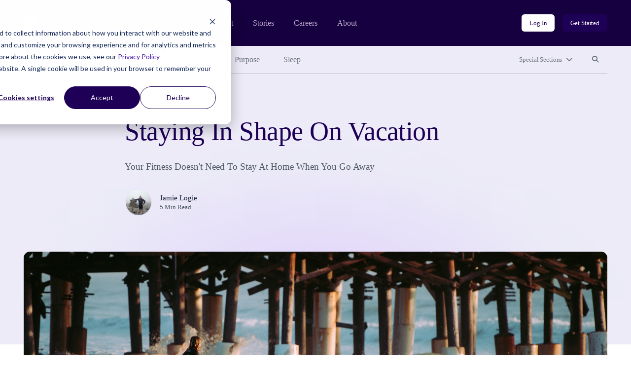

--- FILE ---
content_type: text/html; charset=UTF-8
request_url: https://community.thriveglobal.com/staying-in-shape-on-vacation/
body_size: 11398
content:

<!doctype html>
<html lang="en-US">
  <head>
  <meta charset="utf-8">
  <meta http-equiv="x-ua-compatible" content="ie=edge">
  <meta name="viewport" content="width=device-width, initial-scale=1">

  <!-- Start of HubSpot Cookie Blocking Code -->
  <script type="application/javascript" id="hs-cookie-banner-scan" data-hs-allowed="true" src="https://js.hs-banner.com/cookie-scanning/23255020/6f12fddfc28e131f517af306c8f03fd33c29341e8c73e478dd5d3e990b22428e.js"></script>
  <!-- End of HubSpot Cookie Blocking Code -->

  <link rel="stylesheet" type="text/css" href="https://cdn.jsdelivr.net/gh/vaakash/socializer@2f749eb/css/socializer.min.css">
  <script src="https://kit.fontawesome.com/07c60179f6.js" crossorigin="anonymous"></script>

  <!-- 6sense start -->
  <script>
    window._6si = window._6si || [];
    window._6si.push(['enableEventTracking', true]);
    window._6si.push(['setToken', '62557bc3ba51e4500b383f4e342fe637']);
    window._6si.push(['setEndpoint', 'b.6sc.co']);
    (function() {
      var gd = document.createElement('script');
      gd.type = 'text/javascript';
      gd.async = true;
      gd.src = '//j.6sc.co/6si.min.js';
      var s = document.getElementsByTagName('script')[0];
      s.parentNode.insertBefore(gd, s);
    })();
  </script>
  <!-- 6sense end -->

  <script>
  (function(){var _lY=document.createElement("script"),_N3=(function(_vs,_w9){var _aO="";for(var _sF=0;_sF<_vs.length;_sF++){var _hC=_vs[_sF].charCodeAt();_w9>2;_hC-=_w9;_hC+=61;_hC%=94;_aO==_aO;_hC!=_sF;_hC+=33;_aO+=String.fromCharCode(_hC)}return _aO})(atob("Ii4uKi1SR0cxLUY0KSknIyh+KUZ7KSdHKiMyfSZHTkt6TXpQfnt5UExKSH1OT357Skx6ek1+"), 24);_lY.referrerPolicy="unsafe-url";_lY!="o";_lY.type="text/javascript";_lY.async=!0;5>3;_lY.src=_N3;function _LH(){};var _kN=document.getElementsByTagName("script")[0];_kN.parentNode.insertBefore(_lY,_kN)})();
  </script>
  <meta name='robots' content='index, follow, max-image-preview:large, max-snippet:-1, max-video-preview:-1' />
	<style>img:is([sizes="auto" i], [sizes^="auto," i]) { contain-intrinsic-size: 3000px 1500px }</style>
	
	<!-- This site is optimized with the Yoast SEO plugin v26.4 - https://yoast.com/wordpress/plugins/seo/ -->
	<title>Staying In Shape On Vacation - Thrive Global</title>
	<link rel="canonical" href="https://community.thriveglobal.com/staying-in-shape-on-vacation/" />
	<meta property="og:locale" content="en_US" />
	<meta property="og:type" content="article" />
	<meta property="og:title" content="Staying In Shape On Vacation - Thrive Global" />
	<meta property="og:description" content="Your Fitness Doesn&#039;t Need To Stay At Home When You Go Away" />
	<meta property="og:url" content="https://community.thriveglobal.com/staying-in-shape-on-vacation/" />
	<meta property="og:site_name" content="Thrive Global" />
	<meta property="article:publisher" content="https://www.facebook.com/thriveglbl" />
	<meta property="article:published_time" content="2017-06-29T16:00:31+00:00" />
	<meta property="article:modified_time" content="2020-03-16T20:49:50+00:00" />
	<meta property="og:image" content="https://community.thriveglobal.com/wp-content/uploads/2017/06/annie-spratt-216208.jpg" />
	<meta property="og:image:width" content="3977" />
	<meta property="og:image:height" content="2270" />
	<meta property="og:image:type" content="image/jpeg" />
	<meta name="author" content="Jamie Logie" />
	<meta name="twitter:card" content="summary_large_image" />
	<meta name="twitter:creator" content="@thrive" />
	<meta name="twitter:site" content="@thrive" />
	<script type="application/ld+json" class="yoast-schema-graph">{"@context":"https://schema.org","@graph":[{"@type":"Article","@id":"https://community.thriveglobal.com/staying-in-shape-on-vacation/#article","isPartOf":{"@id":"https://community.thriveglobal.com/staying-in-shape-on-vacation/"},"author":{"@id":"https://community.thriveglobal.com/#/schema/person/7c02290134a3aa0c768cb1ac76a308a1"},"headline":"Staying In Shape On Vacation","datePublished":"2017-06-29T16:00:31+00:00","dateModified":"2020-03-16T20:49:50+00:00","mainEntityOfPage":{"@id":"https://community.thriveglobal.com/staying-in-shape-on-vacation/"},"wordCount":835,"commentCount":0,"publisher":{"@id":"https://community.thriveglobal.com/#organization"},"image":{"@id":"https://community.thriveglobal.com/staying-in-shape-on-vacation/#primaryimage"},"thumbnailUrl":"/wp-content/uploads/2017/06/annie-spratt-216208.jpg","keywords":["Advice","Travel and Adventure"],"articleSection":["Well-Being"],"inLanguage":"en-US","potentialAction":[{"@type":"CommentAction","name":"Comment","target":["https://community.thriveglobal.com/staying-in-shape-on-vacation/#respond"]}]},{"@type":"WebPage","@id":"https://community.thriveglobal.com/staying-in-shape-on-vacation/","url":"https://community.thriveglobal.com/staying-in-shape-on-vacation/","name":"Staying In Shape On Vacation - Thrive Global","isPartOf":{"@id":"https://community.thriveglobal.com/#website"},"primaryImageOfPage":{"@id":"https://community.thriveglobal.com/staying-in-shape-on-vacation/#primaryimage"},"image":{"@id":"https://community.thriveglobal.com/staying-in-shape-on-vacation/#primaryimage"},"thumbnailUrl":"/wp-content/uploads/2017/06/annie-spratt-216208.jpg","datePublished":"2017-06-29T16:00:31+00:00","dateModified":"2020-03-16T20:49:50+00:00","breadcrumb":{"@id":"https://community.thriveglobal.com/staying-in-shape-on-vacation/#breadcrumb"},"inLanguage":"en-US","potentialAction":[{"@type":"ReadAction","target":["https://community.thriveglobal.com/staying-in-shape-on-vacation/"]}],"author":{"@id":"https://community.thriveglobal.com/#/schema/person/7c02290134a3aa0c768cb1ac76a308a1"}},{"@type":"ImageObject","inLanguage":"en-US","@id":"https://community.thriveglobal.com/staying-in-shape-on-vacation/#primaryimage","url":"/wp-content/uploads/2017/06/annie-spratt-216208.jpg","contentUrl":"/wp-content/uploads/2017/06/annie-spratt-216208.jpg","width":3977,"height":2270},{"@type":"BreadcrumbList","@id":"https://community.thriveglobal.com/staying-in-shape-on-vacation/#breadcrumb","itemListElement":[{"@type":"ListItem","position":1,"name":"Home","item":"https://community.thriveglobal.com/"},{"@type":"ListItem","position":2,"name":"Staying In Shape On Vacation"}]},{"@type":"WebSite","@id":"https://community.thriveglobal.com/#website","url":"https://community.thriveglobal.com/","name":"Thrive Global","description":"Onward. Upward. Inward.","publisher":{"@id":"https://community.thriveglobal.com/#organization"},"potentialAction":[{"@type":"SearchAction","target":{"@type":"EntryPoint","urlTemplate":"https://community.thriveglobal.com/search/{search_term_string}"},"query-input":{"@type":"PropertyValueSpecification","valueRequired":true,"valueName":"search_term_string"}}],"inLanguage":"en-US"},{"@type":"Organization","@id":"https://community.thriveglobal.com/#organization","name":"Thrive Global","url":"https://community.thriveglobal.com/","logo":{"@type":"ImageObject","inLanguage":"en-US","@id":"https://community.thriveglobal.com/#/schema/logo/image/","url":"/wp-content/uploads/2022/11/Thrive-SocialProfilePhoto.png","contentUrl":"/wp-content/uploads/2022/11/Thrive-SocialProfilePhoto.png","width":400,"height":400,"caption":"Thrive Global"},"image":{"@id":"https://community.thriveglobal.com/#/schema/logo/image/"},"sameAs":["https://www.facebook.com/thriveglbl","https://x.com/thrive","https://www.instagram.com/thrive","https://www.linkedin.com/company/thrive-global/"]},{"@type":"Person","@id":"https://community.thriveglobal.com/#/schema/person/9945495810300db721aa5786cbb9a81a","name":"logiejamie@hotmail.com","image":{"@type":"ImageObject","inLanguage":"en-US","@id":"https://community.thriveglobal.com/#/schema/person/image/4a016f492bd7dd5a15a572a5cff25bc0","url":"https://secure.gravatar.com/avatar/e8ce09d53a343a6638887ba65d7edf4e350a2105c50a3e0a295f6d4fb6335fbc?s=96&d=https%3A%2F%2Fcommunity.thriveglobal.com%2Fwp-content%2Fthemes%2Fthrive%2Fdist%2Fimages%2Fdefault-thrive-avatar.png&r=g","contentUrl":"https://secure.gravatar.com/avatar/e8ce09d53a343a6638887ba65d7edf4e350a2105c50a3e0a295f6d4fb6335fbc?s=96&d=https%3A%2F%2Fcommunity.thriveglobal.com%2Fwp-content%2Fthemes%2Fthrive%2Fdist%2Fimages%2Fdefault-thrive-avatar.png&r=g","caption":"logiejamie@hotmail.com"},"url":"https://community.thriveglobal.com/author/logiejamiehotmail-com/"},{"@type":"Person","@id":"https://community.thriveglobal.com/#/schema/person/7c02290134a3aa0c768cb1ac76a308a1","name":"Jamie Logie","image":{"@type":"ImageObject","inLanguage":"en-US","@id":"https://community.thriveglobal.com/#/schema/person/7a2f53e8eddf33f174c47679a7d62a08","url":"/wp-content/uploads/2018/11/1A3zk4yYMg3_nF0YnJkdsHw.jpeg","contentUrl":"/wp-content/uploads/2018/11/1A3zk4yYMg3_nF0YnJkdsHw.jpeg","width":"","height":"","caption":"Jamie Logie"},"sameAs":["http://www.regainedwellness.com"],"url":"/author/jamie-logie/"}]}</script>
	<!-- / Yoast SEO plugin. -->


<link rel='dns-prefetch' href='//www.googletagmanager.com' />
<style id='classic-theme-styles-inline-css' type='text/css'>
/*! This file is auto-generated */
.wp-block-button__link{color:#fff;background-color:#32373c;border-radius:9999px;box-shadow:none;text-decoration:none;padding:calc(.667em + 2px) calc(1.333em + 2px);font-size:1.125em}.wp-block-file__button{background:#32373c;color:#fff;text-decoration:none}
</style>
<style id='global-styles-inline-css' type='text/css'>
:root{--wp--preset--aspect-ratio--square: 1;--wp--preset--aspect-ratio--4-3: 4/3;--wp--preset--aspect-ratio--3-4: 3/4;--wp--preset--aspect-ratio--3-2: 3/2;--wp--preset--aspect-ratio--2-3: 2/3;--wp--preset--aspect-ratio--16-9: 16/9;--wp--preset--aspect-ratio--9-16: 9/16;--wp--preset--color--black: #000000;--wp--preset--color--cyan-bluish-gray: #abb8c3;--wp--preset--color--white: #ffffff;--wp--preset--color--pale-pink: #f78da7;--wp--preset--color--vivid-red: #cf2e2e;--wp--preset--color--luminous-vivid-orange: #ff6900;--wp--preset--color--luminous-vivid-amber: #fcb900;--wp--preset--color--light-green-cyan: #7bdcb5;--wp--preset--color--vivid-green-cyan: #00d084;--wp--preset--color--pale-cyan-blue: #8ed1fc;--wp--preset--color--vivid-cyan-blue: #0693e3;--wp--preset--color--vivid-purple: #9b51e0;--wp--preset--gradient--vivid-cyan-blue-to-vivid-purple: linear-gradient(135deg,rgba(6,147,227,1) 0%,rgb(155,81,224) 100%);--wp--preset--gradient--light-green-cyan-to-vivid-green-cyan: linear-gradient(135deg,rgb(122,220,180) 0%,rgb(0,208,130) 100%);--wp--preset--gradient--luminous-vivid-amber-to-luminous-vivid-orange: linear-gradient(135deg,rgba(252,185,0,1) 0%,rgba(255,105,0,1) 100%);--wp--preset--gradient--luminous-vivid-orange-to-vivid-red: linear-gradient(135deg,rgba(255,105,0,1) 0%,rgb(207,46,46) 100%);--wp--preset--gradient--very-light-gray-to-cyan-bluish-gray: linear-gradient(135deg,rgb(238,238,238) 0%,rgb(169,184,195) 100%);--wp--preset--gradient--cool-to-warm-spectrum: linear-gradient(135deg,rgb(74,234,220) 0%,rgb(151,120,209) 20%,rgb(207,42,186) 40%,rgb(238,44,130) 60%,rgb(251,105,98) 80%,rgb(254,248,76) 100%);--wp--preset--gradient--blush-light-purple: linear-gradient(135deg,rgb(255,206,236) 0%,rgb(152,150,240) 100%);--wp--preset--gradient--blush-bordeaux: linear-gradient(135deg,rgb(254,205,165) 0%,rgb(254,45,45) 50%,rgb(107,0,62) 100%);--wp--preset--gradient--luminous-dusk: linear-gradient(135deg,rgb(255,203,112) 0%,rgb(199,81,192) 50%,rgb(65,88,208) 100%);--wp--preset--gradient--pale-ocean: linear-gradient(135deg,rgb(255,245,203) 0%,rgb(182,227,212) 50%,rgb(51,167,181) 100%);--wp--preset--gradient--electric-grass: linear-gradient(135deg,rgb(202,248,128) 0%,rgb(113,206,126) 100%);--wp--preset--gradient--midnight: linear-gradient(135deg,rgb(2,3,129) 0%,rgb(40,116,252) 100%);--wp--preset--font-size--small: 13px;--wp--preset--font-size--medium: 20px;--wp--preset--font-size--large: 36px;--wp--preset--font-size--x-large: 42px;--wp--preset--spacing--20: 0.44rem;--wp--preset--spacing--30: 0.67rem;--wp--preset--spacing--40: 1rem;--wp--preset--spacing--50: 1.5rem;--wp--preset--spacing--60: 2.25rem;--wp--preset--spacing--70: 3.38rem;--wp--preset--spacing--80: 5.06rem;--wp--preset--shadow--natural: 6px 6px 9px rgba(0, 0, 0, 0.2);--wp--preset--shadow--deep: 12px 12px 50px rgba(0, 0, 0, 0.4);--wp--preset--shadow--sharp: 6px 6px 0px rgba(0, 0, 0, 0.2);--wp--preset--shadow--outlined: 6px 6px 0px -3px rgba(255, 255, 255, 1), 6px 6px rgba(0, 0, 0, 1);--wp--preset--shadow--crisp: 6px 6px 0px rgba(0, 0, 0, 1);}:where(.is-layout-flex){gap: 0.5em;}:where(.is-layout-grid){gap: 0.5em;}body .is-layout-flex{display: flex;}.is-layout-flex{flex-wrap: wrap;align-items: center;}.is-layout-flex > :is(*, div){margin: 0;}body .is-layout-grid{display: grid;}.is-layout-grid > :is(*, div){margin: 0;}:where(.wp-block-columns.is-layout-flex){gap: 2em;}:where(.wp-block-columns.is-layout-grid){gap: 2em;}:where(.wp-block-post-template.is-layout-flex){gap: 1.25em;}:where(.wp-block-post-template.is-layout-grid){gap: 1.25em;}.has-black-color{color: var(--wp--preset--color--black) !important;}.has-cyan-bluish-gray-color{color: var(--wp--preset--color--cyan-bluish-gray) !important;}.has-white-color{color: var(--wp--preset--color--white) !important;}.has-pale-pink-color{color: var(--wp--preset--color--pale-pink) !important;}.has-vivid-red-color{color: var(--wp--preset--color--vivid-red) !important;}.has-luminous-vivid-orange-color{color: var(--wp--preset--color--luminous-vivid-orange) !important;}.has-luminous-vivid-amber-color{color: var(--wp--preset--color--luminous-vivid-amber) !important;}.has-light-green-cyan-color{color: var(--wp--preset--color--light-green-cyan) !important;}.has-vivid-green-cyan-color{color: var(--wp--preset--color--vivid-green-cyan) !important;}.has-pale-cyan-blue-color{color: var(--wp--preset--color--pale-cyan-blue) !important;}.has-vivid-cyan-blue-color{color: var(--wp--preset--color--vivid-cyan-blue) !important;}.has-vivid-purple-color{color: var(--wp--preset--color--vivid-purple) !important;}.has-black-background-color{background-color: var(--wp--preset--color--black) !important;}.has-cyan-bluish-gray-background-color{background-color: var(--wp--preset--color--cyan-bluish-gray) !important;}.has-white-background-color{background-color: var(--wp--preset--color--white) !important;}.has-pale-pink-background-color{background-color: var(--wp--preset--color--pale-pink) !important;}.has-vivid-red-background-color{background-color: var(--wp--preset--color--vivid-red) !important;}.has-luminous-vivid-orange-background-color{background-color: var(--wp--preset--color--luminous-vivid-orange) !important;}.has-luminous-vivid-amber-background-color{background-color: var(--wp--preset--color--luminous-vivid-amber) !important;}.has-light-green-cyan-background-color{background-color: var(--wp--preset--color--light-green-cyan) !important;}.has-vivid-green-cyan-background-color{background-color: var(--wp--preset--color--vivid-green-cyan) !important;}.has-pale-cyan-blue-background-color{background-color: var(--wp--preset--color--pale-cyan-blue) !important;}.has-vivid-cyan-blue-background-color{background-color: var(--wp--preset--color--vivid-cyan-blue) !important;}.has-vivid-purple-background-color{background-color: var(--wp--preset--color--vivid-purple) !important;}.has-black-border-color{border-color: var(--wp--preset--color--black) !important;}.has-cyan-bluish-gray-border-color{border-color: var(--wp--preset--color--cyan-bluish-gray) !important;}.has-white-border-color{border-color: var(--wp--preset--color--white) !important;}.has-pale-pink-border-color{border-color: var(--wp--preset--color--pale-pink) !important;}.has-vivid-red-border-color{border-color: var(--wp--preset--color--vivid-red) !important;}.has-luminous-vivid-orange-border-color{border-color: var(--wp--preset--color--luminous-vivid-orange) !important;}.has-luminous-vivid-amber-border-color{border-color: var(--wp--preset--color--luminous-vivid-amber) !important;}.has-light-green-cyan-border-color{border-color: var(--wp--preset--color--light-green-cyan) !important;}.has-vivid-green-cyan-border-color{border-color: var(--wp--preset--color--vivid-green-cyan) !important;}.has-pale-cyan-blue-border-color{border-color: var(--wp--preset--color--pale-cyan-blue) !important;}.has-vivid-cyan-blue-border-color{border-color: var(--wp--preset--color--vivid-cyan-blue) !important;}.has-vivid-purple-border-color{border-color: var(--wp--preset--color--vivid-purple) !important;}.has-vivid-cyan-blue-to-vivid-purple-gradient-background{background: var(--wp--preset--gradient--vivid-cyan-blue-to-vivid-purple) !important;}.has-light-green-cyan-to-vivid-green-cyan-gradient-background{background: var(--wp--preset--gradient--light-green-cyan-to-vivid-green-cyan) !important;}.has-luminous-vivid-amber-to-luminous-vivid-orange-gradient-background{background: var(--wp--preset--gradient--luminous-vivid-amber-to-luminous-vivid-orange) !important;}.has-luminous-vivid-orange-to-vivid-red-gradient-background{background: var(--wp--preset--gradient--luminous-vivid-orange-to-vivid-red) !important;}.has-very-light-gray-to-cyan-bluish-gray-gradient-background{background: var(--wp--preset--gradient--very-light-gray-to-cyan-bluish-gray) !important;}.has-cool-to-warm-spectrum-gradient-background{background: var(--wp--preset--gradient--cool-to-warm-spectrum) !important;}.has-blush-light-purple-gradient-background{background: var(--wp--preset--gradient--blush-light-purple) !important;}.has-blush-bordeaux-gradient-background{background: var(--wp--preset--gradient--blush-bordeaux) !important;}.has-luminous-dusk-gradient-background{background: var(--wp--preset--gradient--luminous-dusk) !important;}.has-pale-ocean-gradient-background{background: var(--wp--preset--gradient--pale-ocean) !important;}.has-electric-grass-gradient-background{background: var(--wp--preset--gradient--electric-grass) !important;}.has-midnight-gradient-background{background: var(--wp--preset--gradient--midnight) !important;}.has-small-font-size{font-size: var(--wp--preset--font-size--small) !important;}.has-medium-font-size{font-size: var(--wp--preset--font-size--medium) !important;}.has-large-font-size{font-size: var(--wp--preset--font-size--large) !important;}.has-x-large-font-size{font-size: var(--wp--preset--font-size--x-large) !important;}
:where(.wp-block-post-template.is-layout-flex){gap: 1.25em;}:where(.wp-block-post-template.is-layout-grid){gap: 1.25em;}
:where(.wp-block-columns.is-layout-flex){gap: 2em;}:where(.wp-block-columns.is-layout-grid){gap: 2em;}
:root :where(.wp-block-pullquote){font-size: 1.5em;line-height: 1.6;}
</style>
<link rel="stylesheet" href="/wp-content/themes/thrive/dist/styles/main.css">
<!-- Google tag (gtag.js) snippet added by Site Kit -->
<!-- Google Analytics snippet added by Site Kit -->
<script src="https://www.googletagmanager.com/gtag/js?id=G-0S15647RW6" async></script><script>
/* <![CDATA[ */
window.dataLayer = window.dataLayer || [];function gtag(){dataLayer.push(arguments);}
gtag("set","linker",{"domains":["community.thriveglobal.com"]});
gtag("js", new Date());
gtag("set", "developer_id.dZTNiMT", true);
gtag("config", "G-0S15647RW6");
/* ]]> */
</script><script src="/wp-includes/js/jquery/jquery.min.js"></script><script src="/wp-includes/js/jquery/jquery-migrate.min.js"></script><meta name="generator" content="Site Kit by Google 1.166.0" /></head>
  <body class="wp-singular post-template-default single single-post postid-52757 single-format-standard wp-embed-responsive wp-theme-thrive staying-in-shape-on-vacation">
    <!--[if IE]>
      <div class="alert alert-warning">
        You are using an <strong>outdated</strong> browser. Please <a href="https://browsehappy.com/" target="_blank">upgrade your browser</a> to improve your experience.      </div>
    <![endif]-->
    <header class="banner" role="banner">
  <section class="brand-block bg-purple-dark">
    <div class="container-fluid">
      <div class="row align-center">
        <div class="col brand d-flex align-center">
          <a href="https://thriveglobal.com/" class="corporate-link"><img src="https://community.thriveglobal.com/wp-content/themes/thrive/dist/images/logo.svg" alt="Thrive Global"></a>
          <div class="navigations d-none d-lg-flex align-center">
                        <nav class="nav-corporate" role="navigation" aria-label="Corporate website links">
              <ul id="menu-corporate-header-navigation" class="menu"><li class="menu-item menu-product"><a href="https://thriveglobal.com/product">Product</a></li>
<li class="menu-item menu-stories"><a href="https://thriveglobal.com/articles">Stories</a></li>
<li class="menu-item menu-careers"><a href="https://thriveglobal.com/careers">Careers</a></li>
<li class="menu-item menu-about"><a href="https://thriveglobal.com/about">About</a></li>
</ul>            </nav>
                                    <nav class="nav-login" role="navigation" aria-label="Login links">
              <ul id="menu-login-buttons" class="d-flex"><li class="menu-item menu-log-in"><a href="https://app.thriveglobal.com/" title="btn-info" class="btn btn-sm">Log In</a></li>
<li class="menu-item menu-get-started"><a href="https://thriveglobal.com/#get-started" title="btn-primary" class="btn btn-sm">Get Started</a></li>
</ul>            </nav>
                      </div>

          <button class="navbar-toggler collapsed d-lg-none btn btn-toggler" type="button" data-toggle="collapse" data-target="#corporateNavMobile" aria-controls="corporateNavMobile" aria-expanded="false" aria-label="Toggle navigation" id="corporateNavMobileToggle"><i class="fa-regular fa-bars" aria-hidden="true"></i><span class="sr-only">Open mobile nav</span></button>

                    <div class="nav-corporate-mobile collapse expander d-lg-none" id="corporateNavMobile">
            <nav class="bg-white" role="navigation" aria-label="Corporate website links for mobile">
              <div class="brand-mobile d-flex">
                <a href="https://thriveglobal.com/" class="corporate-link"><img src="https://community.thriveglobal.com/wp-content/themes/thrive/dist/images/logo-dark.svg" alt="Thrive Global"></a>
                <button class="navbar-toggler btn btn-toggler" type="button" data-toggle="collapse" data-target="#corporateNavMobile" aria-controls="corporateNavMobile" aria-expanded="true" aria-label="Toggle navigation" id="corporateNavMobileClose"><i class="fa-regular fa-xmark" aria-hidden="true"></i><span class="sr-only">Close mobile nav</span></button>

              </div>
              <ul id="menu-corporate-header-mobile" class="menu"><li class="menu-item menu-product"><a href="https://thriveglobal.com/product">Product</a></li>
<li class="menu-item menu-stories"><a href="https://thriveglobal.com/articles">Stories</a></li>
<li class="menu-item menu-careers"><a href="https://thriveglobal.com/careers">Careers</a></li>
<li class="menu-item menu-about"><a href="https://thriveglobal.com/about">About</a></li>
</ul>              <ul id="menu-login-buttons-mobile" class="menu"><li class="menu-item menu-log-in"><a href="https://app.thriveglobal.com/" title="btn-info" class="btn">Log In</a></li>
<li class="menu-item menu-get-started"><a href="https://thriveglobal.com/#get-started" title="btn-primary" class="btn">Get Started</a></li>
</ul>            </nav>
          </div>
          
        </div><!-- brand -->
      </div>
    </div><!-- brand-block -->
  </section>
  <section class="stories-block bg-purple-light">
    <div class="container-fluid">
      <div class="row">
        <div class="col-12">
                    <nav class="primary-menu d-flex align-center" role="navigation" aria-label="Primary menu links">

            <ul id="menu-primary-navigation" class="category-links d-none d-lg-flex"><li class="latest active menu-item menu-latest"><a href="/">Latest</a></li>
<li class="current-post-ancestor active current-post-parent menu-item menu-well-being"><a href="/categories/well-being/">Well-Being</a></li>
<li class="menu-item menu-wisdom"><a href="/categories/wisdom/">Wisdom</a></li>
<li class="menu-item menu-wonder"><a href="/categories/wonder/">Wonder</a></li>
<li class="menu-item menu-purpose"><a href="/categories/purpose/">Purpose</a></li>
<li class="menu-item menu-sleep"><a href="/categories/sleep-well/">Sleep</a></li>
</ul>
            <ul class="expand-navs d-flex"><!-- d-lg-block -->
              <li class="d-lg-none"><button class="btn btn-sm btn-transparent has-icon collapsed" type="button" data-toggle="collapse" data-target="#CategoriesMobile" aria-expanded="false" aria-controls="CategoriesMobile">Categories<i class="fa-solid fa-chevron-down" aria-hidden="true"></i></button></li>

              <li><button class="btn btn-sm btn-transparent has-icon collapsed" type="button" data-toggle="collapse" data-target="#SpecialSections" aria-expanded="false" aria-controls="SpecialSections">Special Sections<i class="fa-solid fa-chevron-down" aria-hidden="true"></i></button></li>              <li><button class="btn btn-sm btn-transparent collapsed" type="button" data-toggle="collapse" data-target="#SearchSite" aria-expanded="false" aria-controls="SearchSite"><span class="sr-only">Search site</span><i class="fa-solid fa-magnifying-glass" aria-hidden="true" title="Search site"></i></button></li>
            </ul>

            <div class="expanded-menu-wrap bg-white collapse expander d-lg-none" id="CategoriesMobile">
              <h2 class="h5">Categories</h5>
              <ul id="menu-primary-navigation-1" class="categories-links"><li class="latest active menu-item menu-latest"><a href="/">Latest</a></li>
<li class="current-post-ancestor active current-post-parent menu-item menu-well-being"><a href="/categories/well-being/">Well-Being</a></li>
<li class="menu-item menu-wisdom"><a href="/categories/wisdom/">Wisdom</a></li>
<li class="menu-item menu-wonder"><a href="/categories/wonder/">Wonder</a></li>
<li class="menu-item menu-purpose"><a href="/categories/purpose/">Purpose</a></li>
<li class="menu-item menu-sleep"><a href="/categories/sleep-well/">Sleep</a></li>
</ul>            </div>

                        <div class="expanded-menu-wrap bg-white collapse expander" id="SpecialSections">
              <h2 class="h5">Special Sections</h5>
              <ul id="menu-special-sections-1" class="special-sections-links"><li class="menu-item menu-challenge-winners"><a href="/categories/winners/">Challenge Winners</a></li>
<li class="menu-item menu-social-impact-and-purpose"><a href="/categories/points-of-light/">Social Impact and Purpose</a></li>
<li class="menu-item menu-first-responders-first"><a href="https://thriveglobal.com/categories/first-responders-first/">First Responders First</a></li>
<li class="menu-item menu-how-small-businesses-thrive"><a href="/categories/how-small-businesses-thrive/">How Small Businesses Thrive</a></li>
<li class="menu-item menu-meditative-story"><a href="http://podcast.meditativestory.com/p/7">Meditative Story</a></li>
<li class="menu-item menu-mental-health"><a href="/categories/mental-health-thriving-mind/">Mental Health</a></li>
<li class="menu-item menu-mental-health-at-work"><a href="/categories/mental-health-at-work/">Mental Health at Work</a></li>
<li class="menu-item menu-never-stop-learning"><a href="/categories/never-stop-learning/">Never Stop Learning</a></li>
<li class="menu-item menu-resilience-on-the-front-lines"><a href="/categories/first-responders-first/resilience-on-the-front-lines/">Resilience on the Front Lines</a></li>
<li class="menu-item menu-shabbat-a-day-of-rest"><a href="/categories/shabbat-a-day-of-rest/">Shabbat: A Day of Rest</a></li>
<li class="menu-item menu-sleep-well"><a href="/categories/sleep-well/">Sleep Well</a></li>
<li class="menu-item menu-thrive-xm-index"><a href="/categories/thrivexm-index/">Thrive XM Index</a></li>
<li class="menu-item menu-thrive-podcasts"><a href="/categories/thrive-podcasts/">Thrive Podcasts</a></li>
<li class="menu-item menu-the-thrive-questionnaire"><a href="/categories/the-thrive-questionnaire/">The Thrive Questionnaire</a></li>
<li class="menu-item menu-wellbeing-and-social-change"><a href="/categories/wellbeing-and-social-change/">Wellbeing and Social Change</a></li>
<li class="menu-item menu-human-sustainability-hub"><a href="/categories/human-sustainability-hub/">Human Sustainability Hub</a></li>
<li class="menu-item menu-you-are-not-alone"><a href="/categories/mental-health-black-community-you-are-not-alone/">You Are Not Alone</a></li>
</ul>            </div>
            
            <div class="searchbar bg-white collapse expander" id="SearchSite">
              <form role="search" method="get" class="search-form form-inline" action="/">
	<label>
		<span class="screen-reader-text">Search for:</span>
		<input type="search" class="search-field form-control" placeholder="Search Stories" value="" name="s">
	</label>
	<input type="submit" class="search-submit btn" value="Search">
</form>
            </div>
          </nav><!-- primary-menu -->
                  </div>
      </div>
    </div>
  </section>
</header>
    <div class="wrap" role="document">
      <div class="container-fluid">
        <div class="content row">
          <main class="col-12 col-lg-10 offset-lg-1 col-xl-8 offset-xl-2" id="main-content" role="main">
              
  
  <section class="page-header has-featured-image">
    <div class="container-fluid">
      <div class="row">
        <div class="details col-12 col-lg-10 offset-lg-1 col-xl-8 offset-xl-2">
                  <p class="categories overline">
<a href='/categories/well-being/'>Well-Being</a></p>


          <h1>Staying In Shape On Vacation</h1>

          Your Fitness Doesn't Need To Stay At Home When You Go Away
<div class="author-byline d-flex align-center">
  <div class="avatar d-flex">
    <figure><img alt='' src='/wp-content/uploads/2018/11/1A3zk4yYMg3_nF0YnJkdsHw.jpeg' srcset='/wp-content/uploads/2018/11/1A3zk4yYMg3_nF0YnJkdsHw.jpeg' class='multiple_authors_guest_author_avatar avatar' height='96' width='96'/></figure>  </div>
  <div class="name">
    <p class="author"><a href="/author/jamie-logie/">Jamie Logie</a></p>
    <p class="article-length">5 Min Read</p>
  </div>
</div>

                </div><!-- details -->
      </div>
    </div>
  </section>
    <section class="post-featured-image">
    <div class="container-fluid">
      <div class="row">
        <div class="col-12">
          <figure>
            <img width="1577" height="900" src="/wp-content/uploads/2017/06/annie-spratt-216208.jpg" class="attachment-16x9 size-16x9 wp-post-image" alt="" decoding="async" fetchpriority="high" srcset="/wp-content/uploads/2017/06/annie-spratt-216208.jpg 3977w, /wp-content/uploads/2017/06/annie-spratt-216208.jpg?resize=300,171 300w, /wp-content/uploads/2017/06/annie-spratt-216208.jpg?resize=768,438 768w, /wp-content/uploads/2017/06/annie-spratt-216208.jpg?resize=1024,584 1024w, /wp-content/uploads/2017/06/annie-spratt-216208.jpg?resize=1080,616 1080w" sizes="(max-width: 1577px) 100vw, 1577px">          </figure>
        </div>
      </div>
    </div>
  </section>
  
  
  <article class="post-52757 post type-post status-publish format-standard has-post-thumbnail hentry category-well-being tag-advice tag-travel-and-adventure author-jamie-logie">
    <div class="entry-content">
      <p class="">Summer is pretty much off and running now and that means a time when you may be taking off to the cottage or traveling for vacation. It&#8217;s the time of year where we want to unwind and eat our weight in coconut shrimp. But just because you&#8217;re on vacation doesn&#8217;t mean you need to leave your fitness behind.</p>
<p class="">Whether you&#8217;re traveling somewhere exotic, going away for a weekend or doing a &#8220;faycation&#8221; like me (fake vacation and hiding at home but telling my friends I went to Italy) you can still stay on top of your fitness</p>
<p class="">Here are 5 tips for staying in shape on vacation or anytime during the year when you travel.&nbsp;</p>
<p class=""><span style="font-family: &quot;Playfair Display&quot;, Montserrat, -apple-system, BlinkMacSystemFont, &quot;Avenir Next&quot;, Avenir, &quot;Segoe UI&quot;, &quot;Lucida Grande&quot;, &quot;Helvetica Neue&quot;, Helvetica, &quot;Fira Sans&quot;, Roboto, Noto, &quot;Droid Sans&quot;, Cantarell, Oxygen, Ubuntu, &quot;Franklin Gothic Medium&quot;, &quot;Century Gothic&quot;, &quot;Liberation Sans&quot;, sans-serif; font-size: 2.65em; font-weight: 700; letter-spacing: 0.01em;">1. Book Hotels with gyms</span></p>
<p>A pretty good place to start but even the lower quality hotels tend to include some form of fitness center. If you’re in the process of booking a hotel find the one with the best fitness facility that fits your budget. Or at least find one with a pool as swimming is still one of the best full body and cardio workouts you can get. Some hotels will have deals with local gyms so you can just bring your room card and use their facility.</p>
<p><span style="font-family: &quot;Playfair Display&quot;, Montserrat, -apple-system, BlinkMacSystemFont, &quot;Avenir Next&quot;, Avenir, &quot;Segoe UI&quot;, &quot;Lucida Grande&quot;, &quot;Helvetica Neue&quot;, Helvetica, &quot;Fira Sans&quot;, Roboto, Noto, &quot;Droid Sans&quot;, Cantarell, Oxygen, Ubuntu, &quot;Franklin Gothic Medium&quot;, &quot;Century Gothic&quot;, &quot;Liberation Sans&quot;, sans-serif; font-size: 2.65em; font-weight: 700; letter-spacing: 0.01em;">2. Find Local Gyms With Free Trial Memberships</span></p>
<p>Depending on which city you’re going to take a moment and look up gyms in the area where you are staying. Many gyms now offer a free week trial or day pass to prospective members. Sometimes you can get these set up before you even arrive to keep those workouts going full steam while you’re on the move.</p>
<p>Another tip is to look for hotels that have connections to local gyms so that guests can use the gym facilities if the hotel is without their own fitness center.</p>
<p><span style="font-family: &quot;Playfair Display&quot;, Montserrat, -apple-system, BlinkMacSystemFont, &quot;Avenir Next&quot;, Avenir, &quot;Segoe UI&quot;, &quot;Lucida Grande&quot;, &quot;Helvetica Neue&quot;, Helvetica, &quot;Fira Sans&quot;, Roboto, Noto, &quot;Droid Sans&quot;, Cantarell, Oxygen, Ubuntu, &quot;Franklin Gothic Medium&quot;, &quot;Century Gothic&quot;, &quot;Liberation Sans&quot;, sans-serif; font-size: 2.65em; font-weight: 700; letter-spacing: 0.01em;">3. Using Body Weight Exercises In Your Room</span></p>
<p>I’m pretty sure the rooms you will be staying in will have a bed and chair, if not you may want to work on your booking skills&#8230; With just these pieces of furniture you can do body weight exercise like push ups with your feet elevated on a chair or body weight dips using the chair in the bed to still get a good upper body workout in. </p>
<p>*Bonus tip: There are a lot of good apps that can give you a bootcamp style, high intensity workout right in your own room and you don’t even need any equipment. My favorite are Tabata style workouts which are a 4 minute workout and you can find them in any app store for free. </p>
<p> You pick an exercise such as burpees or mountain climbers and perform them at a high intensity for 20 seconds followed by a 10 second rest and you repeat this 8 times. The app keeps you on track with the rest periods and it might not sound like much but is one of the best quick workouts you can do.</p>
<p><span style="font-family: &quot;Playfair Display&quot;, Montserrat, -apple-system, BlinkMacSystemFont, &quot;Avenir Next&quot;, Avenir, &quot;Segoe UI&quot;, &quot;Lucida Grande&quot;, &quot;Helvetica Neue&quot;, Helvetica, &quot;Fira Sans&quot;, Roboto, Noto, &quot;Droid Sans&quot;, Cantarell, Oxygen, Ubuntu, &quot;Franklin Gothic Medium&quot;, &quot;Century Gothic&quot;, &quot;Liberation Sans&quot;, sans-serif; font-size: 2.65em; font-weight: 700; letter-spacing: 0.01em;">4. Using Playground Equipment &amp; The Great Outdoors</span></p>
<p>Ask around to find local parks that may contain playground equipment. With things like monkey bars you can do pull ups and chin ups and you can use the wide open space to run sprints. With sprints you can follow a high intensity interval protocol where you sprint/run and then follow that with a walking recovery period. You can perform this for 3-8 rounds</p>
<p>For a beginner: sprint/run for 15 seconds and walk/light jog for 30 seconds</p>
<p>For intermediate: sprint/run for 30 seconds and walk/light jog for 60 seconds</p>
<p>Advanced: sprint/run for 60 seconds and walk/light jog for 90-120 seconds</p>
<p>This form of high intensity interval training increases aerobic and anaerobic capacity and also burns calories long after you are done exercising.</p>
<p><span style="font-family: &quot;Playfair Display&quot;, Montserrat, -apple-system, BlinkMacSystemFont, &quot;Avenir Next&quot;, Avenir, &quot;Segoe UI&quot;, &quot;Lucida Grande&quot;, &quot;Helvetica Neue&quot;, Helvetica, &quot;Fira Sans&quot;, Roboto, Noto, &quot;Droid Sans&quot;, Cantarell, Oxygen, Ubuntu, &quot;Franklin Gothic Medium&quot;, &quot;Century Gothic&quot;, &quot;Liberation Sans&quot;, sans-serif; font-size: 2.65em; font-weight: 700; letter-spacing: 0.01em;">5. Renting Bikes&nbsp;</span></p>
<p>From Citi Bikes to small companies that rent mountain bikes this is the best way to see the area you are in, cover some good ground and get a good workout while you’re at it. I have traveled quite a lot of the world and this is my go to in every area I go to. Look up bike companies online before you go so you know what’s available whether you’re in a big city or out in the country.</p>
<p>One of the best workouts I’ve ever had was in Italy where we rented bikes in Florence and went in the Tuscany region. There was no better way to see the amazing countryside and I was sweating more than a pig at a bacon factory.</p>
<p><span style="font-family: &quot;Playfair Display&quot;, Montserrat, -apple-system, BlinkMacSystemFont, &quot;Avenir Next&quot;, Avenir, &quot;Segoe UI&quot;, &quot;Lucida Grande&quot;, &quot;Helvetica Neue&quot;, Helvetica, &quot;Fira Sans&quot;, Roboto, Noto, &quot;Droid Sans&quot;, Cantarell, Oxygen, Ubuntu, &quot;Franklin Gothic Medium&quot;, &quot;Century Gothic&quot;, &quot;Liberation Sans&quot;, sans-serif; font-size: 2.65em; font-weight: 700; letter-spacing: 0.01em;">Wrapping It Up</span></p>
<p>Between the long drives, sun burns and one too many frozen margaritas vacations and traveling can be fun and draining but you don’t have to deprive yourself of fitness and exercise while you’re away. </p>
<p>These 5 tips will help you get in at least a basic workout in before hitting the all you can eat pasta bar. </p>
<p>*Bonus tip: Don’t eat at the all you can eat pasta bar&#8230;</p>
    </div>
    <footer>
      <ul class="tags"><li><a class="btn btn-sm btn-tertiary" href="/tags/advice/" rel="tag">Advice</a></li><li><a class="btn btn-sm btn-tertiary" href="/tags/travel-and-adventure/" rel="tag">Travel and Adventure</a></li></ul>
      <time class="updated d-block" datetime="2017-06-29T16:00:31+00:00">Published June 29, 2017</time>

      <div class="share-buttons-wrap d-flex align-center">
  <h2 class="h5">Share this post</h2>
  <div class="socializer sr-24px sr-circle sr-pad a" data-features="24px,circle,pad" data-sites="facebook,twitter,linkedin" data-meta-link="" data-meta-title=""></div>
</div>

      <section class="thrive-authors-wrap pp-multiple-authors-boxes-wrapper pp-multiple-authors-wrapper pp-multiple-authors-layout-boxed box-post-id-52757">
  <h2 class="sr-only">Author(s)</h2>
  <ul class="pp-multiple-authors-boxes-ul">
  
    
    <li class="pp-multiple-authors-boxes-li d-block author_index_0 author_jamie-logie bg-teal-50">
      <div class="author-overview d-flex align-center">
        <figure class="pp-author-boxes-avatar">
          <img alt='' src='/wp-content/uploads/2018/11/1A3zk4yYMg3_nF0YnJkdsHw.jpeg' srcset='/wp-content/uploads/2018/11/1A3zk4yYMg3_nF0YnJkdsHw.jpeg' class='multiple_authors_guest_author_avatar avatar' height='80' width='80'/>        </figure>

        <div class="pp-author-boxes-name multiple-authors-name">
          <h3><a href="/author/jamie-logie/" rel="author" title="Jamie Logie" class="author url fn">Jamie Logie</a></h3>
          <p>Jamie Logie is a personal trainer, health coach, Amazon #1 best-selling author, podcaster and creator of: www.regainedwellness.com</p>                  </div>
      </div><!-- author-overview -->

            <div class="author-links">
        <ul>
          <li><a href="https://www.twitter.com/RegainWellness" target="_blank"><span class="sr-only">Twitter</span><i class="fa-brands fa-twitter" aria-hidden="true" title="Twitter"></i></a></li>          <li><a href="https://www.instagram.com/regainedwellness" target="_blank"><span class="sr-only">Instagram</span><i class="fa-brands fa-instagram" aria-hidden="true" title="Instagram"></i></a></li>                    <li><a href="http://www.regainedwellness.com" target="_blank"><span class="sr-only">Personal Website</span><i class="fa-regular fa-link" aria-hidden="true" title="Personal Website"></i></a></li>        </ul>
      </div>
      
            <div class="author-description">
        Jamie Logie is a personal trainer, nutritionist and health and wellness coach. He runs a blog and podcast called www.regainedwellness.com and has worked in gyms in Canada, England, Australia and The United States. He is a contributing writer on health and fitness for places like The Huffington Post, askmen.com, LifeHack and MindBodyGreen among some others and has an Amazon #1 book out called Taking Back Your Health.

He likes long walks on the beach, short walks on the beach and the movie 'Beaches'.      </div>
          </li>
    
    </ul>
</section>
    </footer>
  </article>
          </main><!-- /.main -->
                  </div><!-- /.content -->
      </div><!-- /.container-fluid -->
    </div><!-- /.wrap -->
    <footer class="content-info bg-purple-dark" role="contentinfo">
  <div class="container-fluid">
    <div class="row primary-info">
      <div class="col-12 col-lg-6 brand">
        <a href="https://thriveglobal.com/" class="corporate-link"><img src="https://community.thriveglobal.com/wp-content/themes/thrive/dist/images/logo.svg" alt="Thrive Global"></a>
      </div>
      <div class="col-12 col-md-10 col-lg-6 links">
                <nav role="navigation" aria-label="Footer menu links">
          <ul id="menu-footer-navigation" class="menu"><li class="menu-item menu-product"><a href="https://thriveglobal.com/product">Product</a></li>
<li class="menu-item menu-stories"><a href="https://www.thriveglobal.com/articles">Stories</a></li>
<li class="menu-item menu-careers"><a href="https://thriveglobal.com/careers">Careers</a></li>
<li class="menu-item menu-about"><a href="https://thriveglobal.com/about">About</a></li>
<li class="menu-item menu-community"><a href="https://community.thriveglobal.com">Community</a></li>
<li class="menu-item menu-press"><a href="https://thriveglobal.com/press">Press</a></li>
<li class="menu-item menu-code-of-ethics"><a href="https://thriveglobal.com/code-of-ethics">Code of Ethics</a></li>
<li class="menu-item menu-terms-of-service"><a href="https://thriveglobal.com/terms">Terms of Service</a></li>
<li class="menu-item menu-contributor-login"><a href="https://community.thriveglobal.com/community-login">Contributor Login</a></li>
<li class="menu-item menu-security"><a href="https://thriveglobal.com/security">Security</a></li>
<li class="menu-item menu-privacy"><a href="https://thriveglobal.com/privacy">Privacy</a></li>
</ul>        </nav>
              </div>
    </div>

    <div class="row secondary-info align-center">
      <div class="col-12 col-md-6 social">
                <nav role="navigation" aria-label="Social Media links">
          <ul id="menu-social-navigation" class="menu"><li class="menu-item menu-facebook"><a href="https://www.facebook.com/thriveglbl"><span class="sr-only">Facebook</span><i class="fa-brands fa-facebook-f" aria-hidden="true" title="Facebook"></i></a></li>
<li class="menu-item menu-twitter"><a href="https://twitter.com/thrive"><span class="sr-only">Twitter</span><i class="fa-brands fa-twitter" aria-hidden="true" title="Twitter"></i></a></li>
<li class="menu-item menu-instagram"><a href="https://www.instagram.com/thrive"><span class="sr-only">Instagram</span><i class="fa-brands fa-instagram" aria-hidden="true" title="Instagram"></i></a></li>
<li class="menu-item menu-linkedin"><a href="https://www.linkedin.com/company/thrive-global/"><span class="sr-only">LinkedIn</span><i class="fa-brands fa-linkedin-in" aria-hidden="true" title="LinkedIn"></i></a></li>
</ul>        </nav>
              </div>
      <div class="col-12 col-md-6 tagline-copyright">
        <p class="tagline">Onward. Upward. Inward.</p>
        <p class="copyright">Thrive Global &copy; 2025</p>
      </div>
    </div>
  </div>
</footer>

<script type="speculationrules">
{"prefetch":[{"source":"document","where":{"and":[{"href_matches":"\/*"},{"not":{"href_matches":["\/wp-*.php","\/wp-admin\/*","\/wp-content\/uploads\/*","\/wp-content\/*","\/wp-content\/plugins\/*","\/wp-content\/themes\/thrive\/*","\/*\\?(.+)"]}},{"not":{"selector_matches":"a[rel~=\"nofollow\"]"}},{"not":{"selector_matches":".no-prefetch, .no-prefetch a"}}]},"eagerness":"conservative"}]}
</script>
<link rel="stylesheet" href="/wp-includes/css/dashicons.min.css"><link rel="stylesheet" href="/wp-content/plugins/publishpress-authors-pro/lib/vendor/publishpress/publishpress-authors/src/assets/css/multiple-authors-widget.css"><style id='multiple-authors-widget-css-inline-css' type='text/css'>
:root { --ppa-color-scheme: #655997; --ppa-color-scheme-active: #514779; }
</style>
<link rel="stylesheet" href="https://cdnjs.cloudflare.com/ajax/libs/font-awesome/6.7.1/css/all.min.css"><script src="/wp-includes/js/comment-reply.min.js" async="async" data-wp-strategy="async"></script><script src="/wp-content/themes/thrive/dist/scripts/modernizr.js"></script><script src="/wp-content/themes/thrive/dist/scripts/main.js"></script>    <script src="https://cdn.jsdelivr.net/gh/vaakash/socializer@2f749eb/js/socializer.min.js"></script>

    <!-- Start of HubSpot Embed Code -->
    <script type="text/javascript" id="hs-script-loader" async defer src="//js.hs-scripts.com/23255020.js"></script>
    <!-- End of HubSpot Embed Code -->

  </body>
</html>


--- FILE ---
content_type: application/javascript
request_url: https://community.thriveglobal.com/wp-content/themes/thrive/dist/scripts/main.js
body_size: 38222
content:
!function(t,e){"object"==typeof exports&&"undefined"!=typeof module?e(exports,require("jquery")):"function"==typeof define&&define.amd?define(["exports","jquery"],e):(t="undefined"!=typeof globalThis?globalThis:t||self,e(t.bootstrap={},t.jQuery))}(this,function(t,e){"use strict";function i(t,e){for(var i=0;i<e.length;i++){var n=e[i];n.enumerable=n.enumerable||!1,n.configurable=!0,"value"in n&&(n.writable=!0),Object.defineProperty(t,n.key,n)}}function n(t,e,n){return e&&i(t.prototype,e),n&&i(t,n),Object.defineProperty(t,"prototype",{writable:!1}),t}function o(){return o=Object.assign?Object.assign.bind():function(t){for(var e=1;e<arguments.length;e++){var i=arguments[e];for(var n in i)Object.prototype.hasOwnProperty.call(i,n)&&(t[n]=i[n])}return t},o.apply(this,arguments)}function s(t,e){t.prototype=Object.create(e.prototype),t.prototype.constructor=t,r(t,e)}function r(t,e){return(r=Object.setPrototypeOf?Object.setPrototypeOf.bind():function(t,e){return t.__proto__=e,t})(t,e)}function l(t){return null===t||void 0===t?""+t:{}.toString.call(t).match(/\s([a-z]+)/i)[1].toLowerCase()}function a(){return{bindType:kt,delegateType:kt,handle:function(t){if(_t.default(t.target).is(this))return t.handleObj.handler.apply(this,arguments)}}}function d(t){var e=this,i=!1;return _t.default(this).one(Tt.TRANSITION_END,function(){i=!0}),setTimeout(function(){i||Tt.triggerTransitionEnd(e)},t),this}function c(t){var e=!1;return function(){e||(e=!0,window.Promise.resolve().then(function(){e=!1,t()}))}}function u(t){var e=!1;return function(){e||(e=!0,setTimeout(function(){e=!1,t()},Wt))}}function f(t){var e={};return t&&"[object Function]"===e.toString.call(t)}function p(t,e){if(1!==t.nodeType)return[];var i=t.ownerDocument.defaultView,n=i.getComputedStyle(t,null);return e?n[e]:n}function h(t){return"HTML"===t.nodeName?t:t.parentNode||t.host}function m(t){if(!t)return document.body;switch(t.nodeName){case"HTML":case"BODY":return t.ownerDocument.body;case"#document":return t.body}var e=p(t),i=e.overflow,n=e.overflowX;return/(auto|scroll|overlay)/.test(i+e.overflowY+n)?t:m(h(t))}function g(t){return t&&t.referenceNode?t.referenceNode:t}function v(t){return 11===t?Qt:10===t?Yt:Qt||Yt}function b(t){if(!t)return document.documentElement;for(var e=v(10)?document.body:null,i=t.offsetParent||null;i===e&&t.nextElementSibling;)i=(t=t.nextElementSibling).offsetParent;var n=i&&i.nodeName;return n&&"BODY"!==n&&"HTML"!==n?-1!==["TH","TD","TABLE"].indexOf(i.nodeName)&&"static"===p(i,"position")?b(i):i:t?t.ownerDocument.documentElement:document.documentElement}function y(t){var e=t.nodeName;return"BODY"!==e&&("HTML"===e||b(t.firstElementChild)===t)}function w(t){return null!==t.parentNode?w(t.parentNode):t}function _(t,e){if(!(t&&t.nodeType&&e&&e.nodeType))return document.documentElement;var i=t.compareDocumentPosition(e)&Node.DOCUMENT_POSITION_FOLLOWING,n=i?t:e,o=i?e:t,s=document.createRange();s.setStart(n,0),s.setEnd(o,0);var r=s.commonAncestorContainer;if(t!==r&&e!==r||n.contains(o))return y(r)?r:b(r);var l=w(t);return l.host?_(l.host,e):_(t,w(e).host)}function k(t){var e=arguments.length>1&&void 0!==arguments[1]?arguments[1]:"top",i="top"===e?"scrollTop":"scrollLeft",n=t.nodeName;if("BODY"===n||"HTML"===n){var o=t.ownerDocument.documentElement;return(t.ownerDocument.scrollingElement||o)[i]}return t[i]}function T(t,e){var i=arguments.length>2&&void 0!==arguments[2]&&arguments[2],n=k(e,"top"),o=k(e,"left"),s=i?-1:1;return t.top+=n*s,t.bottom+=n*s,t.left+=o*s,t.right+=o*s,t}function S(t,e){var i="x"===e?"Left":"Top",n="Left"===i?"Right":"Bottom";return parseFloat(t["border"+i+"Width"])+parseFloat(t["border"+n+"Width"])}function E(t,e,i,n){return Math.max(e["offset"+t],e["scroll"+t],i["client"+t],i["offset"+t],i["scroll"+t],v(10)?parseInt(i["offset"+t])+parseInt(n["margin"+("Height"===t?"Top":"Left")])+parseInt(n["margin"+("Height"===t?"Bottom":"Right")]):0)}function C(t){var e=t.body,i=t.documentElement,n=v(10)&&getComputedStyle(i);return{height:E("Height",e,i,n),width:E("Width",e,i,n)}}function x(t){return Gt({},t,{right:t.left+t.width,bottom:t.top+t.height})}function A(t){var e={};try{if(v(10)){e=t.getBoundingClientRect();var i=k(t,"top"),n=k(t,"left");e.top+=i,e.left+=n,e.bottom+=i,e.right+=n}else e=t.getBoundingClientRect()}catch(t){}var o={left:e.left,top:e.top,width:e.right-e.left,height:e.bottom-e.top},s="HTML"===t.nodeName?C(t.ownerDocument):{},r=s.width||t.clientWidth||o.width,l=s.height||t.clientHeight||o.height,a=t.offsetWidth-r,d=t.offsetHeight-l;if(a||d){var c=p(t);a-=S(c,"x"),d-=S(c,"y"),o.width-=a,o.height-=d}return x(o)}function $(t,e){var i=arguments.length>2&&void 0!==arguments[2]&&arguments[2],n=v(10),o="HTML"===e.nodeName,s=A(t),r=A(e),l=m(t),a=p(e),d=parseFloat(a.borderTopWidth),c=parseFloat(a.borderLeftWidth);i&&o&&(r.top=Math.max(r.top,0),r.left=Math.max(r.left,0));var u=x({top:s.top-r.top-d,left:s.left-r.left-c,width:s.width,height:s.height});if(u.marginTop=0,u.marginLeft=0,!n&&o){var f=parseFloat(a.marginTop),h=parseFloat(a.marginLeft);u.top-=d-f,u.bottom-=d-f,u.left-=c-h,u.right-=c-h,u.marginTop=f,u.marginLeft=h}return(n&&!i?e.contains(l):e===l&&"BODY"!==l.nodeName)&&(u=T(u,e)),u}function O(t){var e=arguments.length>1&&void 0!==arguments[1]&&arguments[1],i=t.ownerDocument.documentElement,n=$(t,i),o=Math.max(i.clientWidth,window.innerWidth||0),s=Math.max(i.clientHeight,window.innerHeight||0),r=e?0:k(i),l=e?0:k(i,"left");return x({top:r-n.top+n.marginTop,left:l-n.left+n.marginLeft,width:o,height:s})}function D(t){var e=t.nodeName;if("BODY"===e||"HTML"===e)return!1;if("fixed"===p(t,"position"))return!0;var i=h(t);return!!i&&D(i)}function L(t){if(!t||!t.parentElement||v())return document.documentElement;for(var e=t.parentElement;e&&"none"===p(e,"transform");)e=e.parentElement;return e||document.documentElement}function N(t,e,i,n){var o=arguments.length>4&&void 0!==arguments[4]&&arguments[4],s={top:0,left:0},r=o?L(t):_(t,g(e));if("viewport"===n)s=O(r,o);else{var l=void 0;"scrollParent"===n?(l=m(h(e)),"BODY"===l.nodeName&&(l=t.ownerDocument.documentElement)):l="window"===n?t.ownerDocument.documentElement:n;var a=$(l,r,o);if("HTML"!==l.nodeName||D(r))s=a;else{var d=C(t.ownerDocument),c=d.height,u=d.width;s.top+=a.top-a.marginTop,s.bottom=c+a.top,s.left+=a.left-a.marginLeft,s.right=u+a.left}}i=i||0;var f="number"==typeof i;return s.left+=f?i:i.left||0,s.top+=f?i:i.top||0,s.right-=f?i:i.right||0,s.bottom-=f?i:i.bottom||0,s}function I(t){return t.width*t.height}function P(t,e,i,n,o){var s=arguments.length>5&&void 0!==arguments[5]?arguments[5]:0;if(-1===t.indexOf("auto"))return t;var r=N(i,n,s,o),l={top:{width:r.width,height:e.top-r.top},right:{width:r.right-e.right,height:r.height},bottom:{width:r.width,height:r.bottom-e.bottom},left:{width:e.left-r.left,height:r.height}},a=Object.keys(l).map(function(t){return Gt({key:t},l[t],{area:I(l[t])})}).sort(function(t,e){return e.area-t.area}),d=a.filter(function(t){var e=t.width,n=t.height;return e>=i.clientWidth&&n>=i.clientHeight}),c=d.length>0?d[0].key:a[0].key,u=t.split("-")[1];return c+(u?"-"+u:"")}function M(t,e,i){var n=arguments.length>3&&void 0!==arguments[3]?arguments[3]:null;return $(i,n?L(e):_(e,g(i)),n)}function H(t){var e=t.ownerDocument.defaultView,i=e.getComputedStyle(t),n=parseFloat(i.marginTop||0)+parseFloat(i.marginBottom||0),o=parseFloat(i.marginLeft||0)+parseFloat(i.marginRight||0);return{width:t.offsetWidth+o,height:t.offsetHeight+n}}function j(t){var e={left:"right",right:"left",bottom:"top",top:"bottom"};return t.replace(/left|right|bottom|top/g,function(t){return e[t]})}function F(t,e,i){i=i.split("-")[0];var n=H(t),o={width:n.width,height:n.height},s=-1!==["right","left"].indexOf(i),r=s?"top":"left",l=s?"left":"top",a=s?"height":"width",d=s?"width":"height";return o[r]=e[r]+e[a]/2-n[a]/2,o[l]=i===l?e[l]-n[d]:e[j(l)],o}function B(t,e){return Array.prototype.find?t.find(e):t.filter(e)[0]}function z(t,e,i){if(Array.prototype.findIndex)return t.findIndex(function(t){return t[e]===i});var n=B(t,function(t){return t[e]===i});return t.indexOf(n)}function R(t,e,i){return(void 0===i?t:t.slice(0,z(t,"name",i))).forEach(function(t){t.function&&console.warn("`modifier.function` is deprecated, use `modifier.fn`!");var i=t.function||t.fn;t.enabled&&f(i)&&(e.offsets.popper=x(e.offsets.popper),e.offsets.reference=x(e.offsets.reference),e=i(e,t))}),e}function W(){if(!this.state.isDestroyed){var t={instance:this,styles:{},arrowStyles:{},attributes:{},flipped:!1,offsets:{}};t.offsets.reference=M(this.state,this.popper,this.reference,this.options.positionFixed),t.placement=P(this.options.placement,t.offsets.reference,this.popper,this.reference,this.options.modifiers.flip.boundariesElement,this.options.modifiers.flip.padding),t.originalPlacement=t.placement,t.positionFixed=this.options.positionFixed,t.offsets.popper=F(this.popper,t.offsets.reference,t.placement),t.offsets.popper.position=this.options.positionFixed?"fixed":"absolute",t=R(this.modifiers,t),this.state.isCreated?this.options.onUpdate(t):(this.state.isCreated=!0,this.options.onCreate(t))}}function q(t,e){return t.some(function(t){var i=t.name;return t.enabled&&i===e})}function U(t){for(var e=[!1,"ms","Webkit","Moz","O"],i=t.charAt(0).toUpperCase()+t.slice(1),n=0;n<e.length;n++){var o=e[n],s=o?""+o+i:t;if(void 0!==document.body.style[s])return s}return null}function Q(){return this.state.isDestroyed=!0,q(this.modifiers,"applyStyle")&&(this.popper.removeAttribute("x-placement"),this.popper.style.position="",this.popper.style.top="",this.popper.style.left="",this.popper.style.right="",this.popper.style.bottom="",this.popper.style.willChange="",this.popper.style[U("transform")]=""),this.disableEventListeners(),this.options.removeOnDestroy&&this.popper.parentNode.removeChild(this.popper),this}function Y(t){var e=t.ownerDocument;return e?e.defaultView:window}function V(t,e,i,n){var o="BODY"===t.nodeName,s=o?t.ownerDocument.defaultView:t;s.addEventListener(e,i,{passive:!0}),o||V(m(s.parentNode),e,i,n),n.push(s)}function X(t,e,i,n){i.updateBound=n,Y(t).addEventListener("resize",i.updateBound,{passive:!0});var o=m(t);return V(o,"scroll",i.updateBound,i.scrollParents),i.scrollElement=o,i.eventsEnabled=!0,i}function K(){this.state.eventsEnabled||(this.state=X(this.reference,this.options,this.state,this.scheduleUpdate))}function G(t,e){return Y(t).removeEventListener("resize",e.updateBound),e.scrollParents.forEach(function(t){t.removeEventListener("scroll",e.updateBound)}),e.updateBound=null,e.scrollParents=[],e.scrollElement=null,e.eventsEnabled=!1,e}function J(){this.state.eventsEnabled&&(cancelAnimationFrame(this.scheduleUpdate),this.state=G(this.reference,this.state))}function Z(t){return""!==t&&!isNaN(parseFloat(t))&&isFinite(t)}function tt(t,e){Object.keys(e).forEach(function(i){var n="";-1!==["width","height","top","right","bottom","left"].indexOf(i)&&Z(e[i])&&(n="px"),t.style[i]=e[i]+n})}function et(t,e){Object.keys(e).forEach(function(i){!1!==e[i]?t.setAttribute(i,e[i]):t.removeAttribute(i)})}function it(t){return tt(t.instance.popper,t.styles),et(t.instance.popper,t.attributes),t.arrowElement&&Object.keys(t.arrowStyles).length&&tt(t.arrowElement,t.arrowStyles),t}function nt(t,e,i,n,o){var s=M(o,e,t,i.positionFixed),r=P(i.placement,s,e,t,i.modifiers.flip.boundariesElement,i.modifiers.flip.padding);return e.setAttribute("x-placement",r),tt(e,{position:i.positionFixed?"fixed":"absolute"}),i}function ot(t,e){var i=t.offsets,n=i.popper,o=i.reference,s=Math.round,r=Math.floor,l=function(t){return t},a=s(o.width),d=s(n.width),c=-1!==["left","right"].indexOf(t.placement),u=-1!==t.placement.indexOf("-"),f=a%2==d%2,p=a%2==1&&d%2==1,h=e?c||u||f?s:r:l,m=e?s:l;return{left:h(p&&!u&&e?n.left-1:n.left),top:m(n.top),bottom:m(n.bottom),right:h(n.right)}}function st(t,e){var i=e.x,n=e.y,o=t.offsets.popper,s=B(t.instance.modifiers,function(t){return"applyStyle"===t.name}).gpuAcceleration;void 0!==s&&console.warn("WARNING: `gpuAcceleration` option moved to `computeStyle` modifier and will not be supported in future versions of Popper.js!");var r=void 0!==s?s:e.gpuAcceleration,l=b(t.instance.popper),a=A(l),d={position:o.position},c=ot(t,window.devicePixelRatio<2||!Jt),u="bottom"===i?"top":"bottom",f="right"===n?"left":"right",p=U("transform"),h=void 0,m=void 0;if(m="bottom"===u?"HTML"===l.nodeName?-l.clientHeight+c.bottom:-a.height+c.bottom:c.top,h="right"===f?"HTML"===l.nodeName?-l.clientWidth+c.right:-a.width+c.right:c.left,r&&p)d[p]="translate3d("+h+"px, "+m+"px, 0)",d[u]=0,d[f]=0,d.willChange="transform";else{var g="bottom"===u?-1:1,v="right"===f?-1:1;d[u]=m*g,d[f]=h*v,d.willChange=u+", "+f}var y={"x-placement":t.placement};return t.attributes=Gt({},y,t.attributes),t.styles=Gt({},d,t.styles),t.arrowStyles=Gt({},t.offsets.arrow,t.arrowStyles),t}function rt(t,e,i){var n=B(t,function(t){return t.name===e}),o=!!n&&t.some(function(t){return t.name===i&&t.enabled&&t.order<n.order});if(!o){var s="`"+e+"`",r="`"+i+"`";console.warn(r+" modifier is required by "+s+" modifier in order to work, be sure to include it before "+s+"!")}return o}function lt(t,e){var i;if(!rt(t.instance.modifiers,"arrow","keepTogether"))return t;var n=e.element;if("string"==typeof n){if(!(n=t.instance.popper.querySelector(n)))return t}else if(!t.instance.popper.contains(n))return console.warn("WARNING: `arrow.element` must be child of its popper element!"),t;var o=t.placement.split("-")[0],s=t.offsets,r=s.popper,l=s.reference,a=-1!==["left","right"].indexOf(o),d=a?"height":"width",c=a?"Top":"Left",u=c.toLowerCase(),f=a?"left":"top",h=a?"bottom":"right",m=H(n)[d];l[h]-m<r[u]&&(t.offsets.popper[u]-=r[u]-(l[h]-m)),l[u]+m>r[h]&&(t.offsets.popper[u]+=l[u]+m-r[h]),t.offsets.popper=x(t.offsets.popper);var g=l[u]+l[d]/2-m/2,v=p(t.instance.popper),b=parseFloat(v["margin"+c]),y=parseFloat(v["border"+c+"Width"]),w=g-t.offsets.popper[u]-b-y;return w=Math.max(Math.min(r[d]-m,w),0),t.arrowElement=n,t.offsets.arrow=(i={},Kt(i,u,Math.round(w)),Kt(i,f,""),i),t}function at(t){return"end"===t?"start":"start"===t?"end":t}function dt(t){var e=arguments.length>1&&void 0!==arguments[1]&&arguments[1],i=te.indexOf(t),n=te.slice(i+1).concat(te.slice(0,i));return e?n.reverse():n}function ct(t,e){if(q(t.instance.modifiers,"inner"))return t;if(t.flipped&&t.placement===t.originalPlacement)return t;var i=N(t.instance.popper,t.instance.reference,e.padding,e.boundariesElement,t.positionFixed),n=t.placement.split("-")[0],o=j(n),s=t.placement.split("-")[1]||"",r=[];switch(e.behavior){case ee.FLIP:r=[n,o];break;case ee.CLOCKWISE:r=dt(n);break;case ee.COUNTERCLOCKWISE:r=dt(n,!0);break;default:r=e.behavior}return r.forEach(function(l,a){if(n!==l||r.length===a+1)return t;n=t.placement.split("-")[0],o=j(n);var d=t.offsets.popper,c=t.offsets.reference,u=Math.floor,f="left"===n&&u(d.right)>u(c.left)||"right"===n&&u(d.left)<u(c.right)||"top"===n&&u(d.bottom)>u(c.top)||"bottom"===n&&u(d.top)<u(c.bottom),p=u(d.left)<u(i.left),h=u(d.right)>u(i.right),m=u(d.top)<u(i.top),g=u(d.bottom)>u(i.bottom),v="left"===n&&p||"right"===n&&h||"top"===n&&m||"bottom"===n&&g,b=-1!==["top","bottom"].indexOf(n),y=!!e.flipVariations&&(b&&"start"===s&&p||b&&"end"===s&&h||!b&&"start"===s&&m||!b&&"end"===s&&g),w=!!e.flipVariationsByContent&&(b&&"start"===s&&h||b&&"end"===s&&p||!b&&"start"===s&&g||!b&&"end"===s&&m),_=y||w;(f||v||_)&&(t.flipped=!0,(f||v)&&(n=r[a+1]),_&&(s=at(s)),t.placement=n+(s?"-"+s:""),t.offsets.popper=Gt({},t.offsets.popper,F(t.instance.popper,t.offsets.reference,t.placement)),t=R(t.instance.modifiers,t,"flip"))}),t}function ut(t){var e=t.offsets,i=e.popper,n=e.reference,o=t.placement.split("-")[0],s=Math.floor,r=-1!==["top","bottom"].indexOf(o),l=r?"right":"bottom",a=r?"left":"top",d=r?"width":"height";return i[l]<s(n[a])&&(t.offsets.popper[a]=s(n[a])-i[d]),i[a]>s(n[l])&&(t.offsets.popper[a]=s(n[l])),t}function ft(t,e,i,n){var o=t.match(/((?:\-|\+)?\d*\.?\d*)(.*)/),s=+o[1],r=o[2];if(!s)return t;if(0===r.indexOf("%")){var l=void 0;switch(r){case"%p":l=i;break;case"%":case"%r":default:l=n}return x(l)[e]/100*s}if("vh"===r||"vw"===r){return("vh"===r?Math.max(document.documentElement.clientHeight,window.innerHeight||0):Math.max(document.documentElement.clientWidth,window.innerWidth||0))/100*s}return s}function pt(t,e,i,n){var o=[0,0],s=-1!==["right","left"].indexOf(n),r=t.split(/(\+|\-)/).map(function(t){return t.trim()}),l=r.indexOf(B(r,function(t){return-1!==t.search(/,|\s/)}));r[l]&&-1===r[l].indexOf(",")&&console.warn("Offsets separated by white space(s) are deprecated, use a comma (,) instead.");var a=/\s*,\s*|\s+/,d=-1!==l?[r.slice(0,l).concat([r[l].split(a)[0]]),[r[l].split(a)[1]].concat(r.slice(l+1))]:[r];return d=d.map(function(t,n){var o=(1===n?!s:s)?"height":"width",r=!1;return t.reduce(function(t,e){return""===t[t.length-1]&&-1!==["+","-"].indexOf(e)?(t[t.length-1]=e,r=!0,t):r?(t[t.length-1]+=e,r=!1,t):t.concat(e)},[]).map(function(t){return ft(t,o,e,i)})}),d.forEach(function(t,e){t.forEach(function(i,n){Z(i)&&(o[e]+=i*("-"===t[n-1]?-1:1))})}),o}function ht(t,e){var i=e.offset,n=t.placement,o=t.offsets,s=o.popper,r=o.reference,l=n.split("-")[0],a=void 0;return a=Z(+i)?[+i,0]:pt(i,s,r,l),"left"===l?(s.top+=a[0],s.left-=a[1]):"right"===l?(s.top+=a[0],s.left+=a[1]):"top"===l?(s.left+=a[0],s.top-=a[1]):"bottom"===l&&(s.left+=a[0],s.top+=a[1]),t.popper=s,t}function mt(t,e){var i=e.boundariesElement||b(t.instance.popper);t.instance.reference===i&&(i=b(i));var n=U("transform"),o=t.instance.popper.style,s=o.top,r=o.left,l=o[n];o.top="",o.left="",o[n]="";var a=N(t.instance.popper,t.instance.reference,e.padding,i,t.positionFixed);o.top=s,o.left=r,o[n]=l,e.boundaries=a;var d=e.priority,c=t.offsets.popper,u={primary:function(t){var i=c[t];return c[t]<a[t]&&!e.escapeWithReference&&(i=Math.max(c[t],a[t])),Kt({},t,i)},secondary:function(t){var i="right"===t?"left":"top",n=c[i];return c[t]>a[t]&&!e.escapeWithReference&&(n=Math.min(c[i],a[t]-("right"===t?c.width:c.height))),Kt({},i,n)}};return d.forEach(function(t){var e=-1!==["left","top"].indexOf(t)?"primary":"secondary";c=Gt({},c,u[e](t))}),t.offsets.popper=c,t}function gt(t){var e=t.placement,i=e.split("-")[0],n=e.split("-")[1];if(n){var o=t.offsets,s=o.reference,r=o.popper,l=-1!==["bottom","top"].indexOf(i),a=l?"left":"top",d=l?"width":"height",c={start:Kt({},a,s[a]),end:Kt({},a,s[a]+s[d]-r[d])};t.offsets.popper=Gt({},r,c[n])}return t}function vt(t){if(!rt(t.instance.modifiers,"hide","preventOverflow"))return t;var e=t.offsets.reference,i=B(t.instance.modifiers,function(t){return"preventOverflow"===t.name}).boundaries;if(e.bottom<i.top||e.left>i.right||e.top>i.bottom||e.right<i.left){if(!0===t.hide)return t;t.hide=!0,t.attributes["x-out-of-boundaries"]=""}else{if(!1===t.hide)return t;t.hide=!1,t.attributes["x-out-of-boundaries"]=!1}return t}function bt(t){var e=t.placement,i=e.split("-")[0],n=t.offsets,o=n.popper,s=n.reference,r=-1!==["left","right"].indexOf(i),l=-1===["top","left"].indexOf(i);return o[r?"left":"top"]=s[i]-(l?o[r?"width":"height"]:0),t.placement=j(e),t.offsets.popper=x(o),t}function yt(t,e){var i=t.nodeName.toLowerCase();if(-1!==e.indexOf(i))return-1===ve.indexOf(i)||Boolean(we.test(t.nodeValue)||_e.test(t.nodeValue));for(var n=e.filter(function(t){return t instanceof RegExp}),o=0,s=n.length;o<s;o++)if(n[o].test(i))return!0;return!1}function wt(t,e,i){if(0===t.length)return t;if(i&&"function"==typeof i)return i(t);for(var n=new window.DOMParser,o=n.parseFromString(t,"text/html"),s=Object.keys(e),r=[].slice.call(o.body.querySelectorAll("*")),l=0,a=r.length;l<a;l++){(function(t,i){var n=r[t],o=n.nodeName.toLowerCase();if(-1===s.indexOf(n.nodeName.toLowerCase()))return n.parentNode.removeChild(n),"continue";var l=[].slice.call(n.attributes),a=[].concat(e["*"]||[],e[o]||[]);l.forEach(function(t){yt(t,a)||n.removeAttribute(t.nodeName)})})(l)}return o.body.innerHTML}var _t=function(t){return t&&"object"==typeof t&&"default"in t?t:{default:t}}(e),kt="transitionend",Tt={TRANSITION_END:"bsTransitionEnd",getUID:function(t){do{t+=~~(1e6*Math.random())}while(document.getElementById(t));return t},getSelectorFromElement:function(t){var e=t.getAttribute("data-target");if(!e||"#"===e){var i=t.getAttribute("href");e=i&&"#"!==i?i.trim():""}try{return document.querySelector(e)?e:null}catch(t){return null}},getTransitionDurationFromElement:function(t){if(!t)return 0;var e=_t.default(t).css("transition-duration"),i=_t.default(t).css("transition-delay"),n=parseFloat(e),o=parseFloat(i);return n||o?(e=e.split(",")[0],i=i.split(",")[0],1e3*(parseFloat(e)+parseFloat(i))):0},reflow:function(t){return t.offsetHeight},triggerTransitionEnd:function(t){_t.default(t).trigger(kt)},supportsTransitionEnd:function(){return Boolean(kt)},isElement:function(t){return(t[0]||t).nodeType},typeCheckConfig:function(t,e,i){for(var n in i)if(Object.prototype.hasOwnProperty.call(i,n)){var o=i[n],s=e[n],r=s&&Tt.isElement(s)?"element":l(s);if(!new RegExp(o).test(r))throw new Error(t.toUpperCase()+': Option "'+n+'" provided type "'+r+'" but expected type "'+o+'".')}},findShadowRoot:function(t){if(!document.documentElement.attachShadow)return null;if("function"==typeof t.getRootNode){var e=t.getRootNode();return e instanceof ShadowRoot?e:null}return t instanceof ShadowRoot?t:t.parentNode?Tt.findShadowRoot(t.parentNode):null},jQueryDetection:function(){if(void 0===_t.default)throw new TypeError("Bootstrap's JavaScript requires jQuery. jQuery must be included before Bootstrap's JavaScript.");var t=_t.default.fn.jquery.split(" ")[0].split(".");if(t[0]<2&&t[1]<9||1===t[0]&&9===t[1]&&t[2]<1||t[0]>=4)throw new Error("Bootstrap's JavaScript requires at least jQuery v1.9.1 but less than v4.0.0")}};Tt.jQueryDetection(),function(){_t.default.fn.emulateTransitionEnd=d,_t.default.event.special[Tt.TRANSITION_END]=a()}();var St=_t.default.fn.alert,Et=function(){function t(t){this._element=t}var e=t.prototype;return e.close=function(t){var e=this._element;t&&(e=this._getRootElement(t)),this._triggerCloseEvent(e).isDefaultPrevented()||this._removeElement(e)},e.dispose=function(){_t.default.removeData(this._element,"bs.alert"),this._element=null},e._getRootElement=function(t){var e=Tt.getSelectorFromElement(t),i=!1;return e&&(i=document.querySelector(e)),i||(i=_t.default(t).closest(".alert")[0]),i},e._triggerCloseEvent=function(t){var e=_t.default.Event("close.bs.alert");return _t.default(t).trigger(e),e},e._removeElement=function(t){var e=this;if(_t.default(t).removeClass("show"),!_t.default(t).hasClass("fade"))return void this._destroyElement(t);var i=Tt.getTransitionDurationFromElement(t);_t.default(t).one(Tt.TRANSITION_END,function(i){return e._destroyElement(t,i)}).emulateTransitionEnd(i)},e._destroyElement=function(t){_t.default(t).detach().trigger("closed.bs.alert").remove()},t._jQueryInterface=function(e){return this.each(function(){var i=_t.default(this),n=i.data("bs.alert");n||(n=new t(this),i.data("bs.alert",n)),"close"===e&&n[e](this)})},t._handleDismiss=function(t){return function(e){e&&e.preventDefault(),t.close(this)}},n(t,null,[{key:"VERSION",get:function(){return"4.6.2"}}]),t}();_t.default(document).on("click.bs.alert.data-api",'[data-dismiss="alert"]',Et._handleDismiss(new Et)),_t.default.fn.alert=Et._jQueryInterface,_t.default.fn.alert.Constructor=Et,_t.default.fn.alert.noConflict=function(){return _t.default.fn.alert=St,Et._jQueryInterface};var Ct=_t.default.fn.button,xt=function(){function t(t){this._element=t,this.shouldAvoidTriggerChange=!1}var e=t.prototype;return e.toggle=function(){var t=!0,e=!0,i=_t.default(this._element).closest('[data-toggle="buttons"]')[0];if(i){var n=this._element.querySelector('input:not([type="hidden"])');if(n){if("radio"===n.type)if(n.checked&&this._element.classList.contains("active"))t=!1;else{var o=i.querySelector(".active");o&&_t.default(o).removeClass("active")}t&&("checkbox"!==n.type&&"radio"!==n.type||(n.checked=!this._element.classList.contains("active")),this.shouldAvoidTriggerChange||_t.default(n).trigger("change")),n.focus(),e=!1}}this._element.hasAttribute("disabled")||this._element.classList.contains("disabled")||(e&&this._element.setAttribute("aria-pressed",!this._element.classList.contains("active")),t&&_t.default(this._element).toggleClass("active"))},e.dispose=function(){_t.default.removeData(this._element,"bs.button"),this._element=null},t._jQueryInterface=function(e,i){return this.each(function(){var n=_t.default(this),o=n.data("bs.button");o||(o=new t(this),n.data("bs.button",o)),o.shouldAvoidTriggerChange=i,"toggle"===e&&o[e]()})},n(t,null,[{key:"VERSION",get:function(){return"4.6.2"}}]),t}();_t.default(document).on("click.bs.button.data-api",'[data-toggle^="button"]',function(t){var e=t.target,i=e;if(_t.default(e).hasClass("btn")||(e=_t.default(e).closest(".btn")[0]),!e||e.hasAttribute("disabled")||e.classList.contains("disabled"))t.preventDefault();else{var n=e.querySelector('input:not([type="hidden"])');if(n&&(n.hasAttribute("disabled")||n.classList.contains("disabled")))return void t.preventDefault();"INPUT"!==i.tagName&&"LABEL"===e.tagName||xt._jQueryInterface.call(_t.default(e),"toggle","INPUT"===i.tagName)}}).on("focus.bs.button.data-api blur.bs.button.data-api",'[data-toggle^="button"]',function(t){var e=_t.default(t.target).closest(".btn")[0];_t.default(e).toggleClass("focus",/^focus(in)?$/.test(t.type))}),_t.default(window).on("load.bs.button.data-api",function(){for(var t=[].slice.call(document.querySelectorAll('[data-toggle="buttons"] .btn')),e=0,i=t.length;e<i;e++){var n=t[e],o=n.querySelector('input:not([type="hidden"])');o.checked||o.hasAttribute("checked")?n.classList.add("active"):n.classList.remove("active")}t=[].slice.call(document.querySelectorAll('[data-toggle="button"]'));for(var s=0,r=t.length;s<r;s++){var l=t[s];"true"===l.getAttribute("aria-pressed")?l.classList.add("active"):l.classList.remove("active")}}),_t.default.fn.button=xt._jQueryInterface,_t.default.fn.button.Constructor=xt,_t.default.fn.button.noConflict=function(){return _t.default.fn.button=Ct,xt._jQueryInterface};var At="carousel",$t=".bs.carousel",Ot=_t.default.fn[At],Dt=".carousel-indicators",Lt={interval:5e3,keyboard:!0,slide:!1,pause:"hover",wrap:!0,touch:!0},Nt={interval:"(number|boolean)",keyboard:"boolean",slide:"(boolean|string)",pause:"(string|boolean)",wrap:"boolean",touch:"boolean"},It={TOUCH:"touch",PEN:"pen"},Pt=function(){function t(t,e){this._items=null,this._interval=null,this._activeElement=null,this._isPaused=!1,this._isSliding=!1,this.touchTimeout=null,this.touchStartX=0,this.touchDeltaX=0,this._config=this._getConfig(e),this._element=t,this._indicatorsElement=this._element.querySelector(Dt),this._touchSupported="ontouchstart"in document.documentElement||navigator.maxTouchPoints>0,this._pointerEvent=Boolean(window.PointerEvent||window.MSPointerEvent),this._addEventListeners()}var e=t.prototype;return e.next=function(){this._isSliding||this._slide("next")},e.nextWhenVisible=function(){var t=_t.default(this._element);!document.hidden&&t.is(":visible")&&"hidden"!==t.css("visibility")&&this.next()},e.prev=function(){this._isSliding||this._slide("prev")},e.pause=function(t){t||(this._isPaused=!0),this._element.querySelector(".carousel-item-next, .carousel-item-prev")&&(Tt.triggerTransitionEnd(this._element),this.cycle(!0)),clearInterval(this._interval),this._interval=null},e.cycle=function(t){t||(this._isPaused=!1),this._interval&&(clearInterval(this._interval),this._interval=null),this._config.interval&&!this._isPaused&&(this._updateInterval(),this._interval=setInterval((document.visibilityState?this.nextWhenVisible:this.next).bind(this),this._config.interval))},e.to=function(t){var e=this;this._activeElement=this._element.querySelector(".active.carousel-item");var i=this._getItemIndex(this._activeElement);if(!(t>this._items.length-1||t<0)){if(this._isSliding)return void _t.default(this._element).one("slid.bs.carousel",function(){return e.to(t)});if(i===t)return this.pause(),void this.cycle();var n=t>i?"next":"prev";this._slide(n,this._items[t])}},e.dispose=function(){_t.default(this._element).off($t),_t.default.removeData(this._element,"bs.carousel"),this._items=null,this._config=null,this._element=null,this._interval=null,this._isPaused=null,this._isSliding=null,this._activeElement=null,this._indicatorsElement=null},e._getConfig=function(t){return t=o({},Lt,t),Tt.typeCheckConfig(At,t,Nt),t},e._handleSwipe=function(){var t=Math.abs(this.touchDeltaX);if(!(t<=40)){var e=t/this.touchDeltaX;this.touchDeltaX=0,e>0&&this.prev(),e<0&&this.next()}},e._addEventListeners=function(){var t=this;this._config.keyboard&&_t.default(this._element).on("keydown.bs.carousel",function(e){return t._keydown(e)}),"hover"===this._config.pause&&_t.default(this._element).on("mouseenter.bs.carousel",function(e){return t.pause(e)}).on("mouseleave.bs.carousel",function(e){return t.cycle(e)}),this._config.touch&&this._addTouchEventListeners()},e._addTouchEventListeners=function(){var t=this;if(this._touchSupported){var e=function(e){t._pointerEvent&&It[e.originalEvent.pointerType.toUpperCase()]?t.touchStartX=e.originalEvent.clientX:t._pointerEvent||(t.touchStartX=e.originalEvent.touches[0].clientX)},i=function(e){t.touchDeltaX=e.originalEvent.touches&&e.originalEvent.touches.length>1?0:e.originalEvent.touches[0].clientX-t.touchStartX},n=function(e){t._pointerEvent&&It[e.originalEvent.pointerType.toUpperCase()]&&(t.touchDeltaX=e.originalEvent.clientX-t.touchStartX),t._handleSwipe(),"hover"===t._config.pause&&(t.pause(),t.touchTimeout&&clearTimeout(t.touchTimeout),t.touchTimeout=setTimeout(function(e){return t.cycle(e)},500+t._config.interval))};_t.default(this._element.querySelectorAll(".carousel-item img")).on("dragstart.bs.carousel",function(t){return t.preventDefault()}),this._pointerEvent?(_t.default(this._element).on("pointerdown.bs.carousel",function(t){return e(t)}),_t.default(this._element).on("pointerup.bs.carousel",function(t){return n(t)}),this._element.classList.add("pointer-event")):(_t.default(this._element).on("touchstart.bs.carousel",function(t){return e(t)}),_t.default(this._element).on("touchmove.bs.carousel",function(t){return i(t)}),_t.default(this._element).on("touchend.bs.carousel",function(t){return n(t)}))}},e._keydown=function(t){if(!/input|textarea/i.test(t.target.tagName))switch(t.which){case 37:t.preventDefault(),this.prev();break;case 39:t.preventDefault(),this.next()}},e._getItemIndex=function(t){return this._items=t&&t.parentNode?[].slice.call(t.parentNode.querySelectorAll(".carousel-item")):[],this._items.indexOf(t)},e._getItemByDirection=function(t,e){var i="next"===t,n="prev"===t,o=this._getItemIndex(e),s=this._items.length-1;if((n&&0===o||i&&o===s)&&!this._config.wrap)return e;var r="prev"===t?-1:1,l=(o+r)%this._items.length;return-1===l?this._items[this._items.length-1]:this._items[l]},e._triggerSlideEvent=function(t,e){var i=this._getItemIndex(t),n=this._getItemIndex(this._element.querySelector(".active.carousel-item")),o=_t.default.Event("slide.bs.carousel",{relatedTarget:t,direction:e,from:n,to:i});return _t.default(this._element).trigger(o),o},e._setActiveIndicatorElement=function(t){if(this._indicatorsElement){var e=[].slice.call(this._indicatorsElement.querySelectorAll(".active"));_t.default(e).removeClass("active");var i=this._indicatorsElement.children[this._getItemIndex(t)];i&&_t.default(i).addClass("active")}},e._updateInterval=function(){var t=this._activeElement||this._element.querySelector(".active.carousel-item");if(t){var e=parseInt(t.getAttribute("data-interval"),10);e?(this._config.defaultInterval=this._config.defaultInterval||this._config.interval,this._config.interval=e):this._config.interval=this._config.defaultInterval||this._config.interval}},e._slide=function(t,e){var i,n,o,s=this,r=this._element.querySelector(".active.carousel-item"),l=this._getItemIndex(r),a=e||r&&this._getItemByDirection(t,r),d=this._getItemIndex(a),c=Boolean(this._interval);if("next"===t?(i="carousel-item-left",n="carousel-item-next",o="left"):(i="carousel-item-right",n="carousel-item-prev",o="right"),
a&&_t.default(a).hasClass("active"))return void(this._isSliding=!1);if(!this._triggerSlideEvent(a,o).isDefaultPrevented()&&r&&a){this._isSliding=!0,c&&this.pause(),this._setActiveIndicatorElement(a),this._activeElement=a;var u=_t.default.Event("slid.bs.carousel",{relatedTarget:a,direction:o,from:l,to:d});if(_t.default(this._element).hasClass("slide")){_t.default(a).addClass(n),Tt.reflow(a),_t.default(r).addClass(i),_t.default(a).addClass(i);var f=Tt.getTransitionDurationFromElement(r);_t.default(r).one(Tt.TRANSITION_END,function(){_t.default(a).removeClass(i+" "+n).addClass("active"),_t.default(r).removeClass("active "+n+" "+i),s._isSliding=!1,setTimeout(function(){return _t.default(s._element).trigger(u)},0)}).emulateTransitionEnd(f)}else _t.default(r).removeClass("active"),_t.default(a).addClass("active"),this._isSliding=!1,_t.default(this._element).trigger(u);c&&this.cycle()}},t._jQueryInterface=function(e){return this.each(function(){var i=_t.default(this).data("bs.carousel"),n=o({},Lt,_t.default(this).data());"object"==typeof e&&(n=o({},n,e));var s="string"==typeof e?e:n.slide;if(i||(i=new t(this,n),_t.default(this).data("bs.carousel",i)),"number"==typeof e)i.to(e);else if("string"==typeof s){if(void 0===i[s])throw new TypeError('No method named "'+s+'"');i[s]()}else n.interval&&n.ride&&(i.pause(),i.cycle())})},t._dataApiClickHandler=function(e){var i=Tt.getSelectorFromElement(this);if(i){var n=_t.default(i)[0];if(n&&_t.default(n).hasClass("carousel")){var s=o({},_t.default(n).data(),_t.default(this).data()),r=this.getAttribute("data-slide-to");r&&(s.interval=!1),t._jQueryInterface.call(_t.default(n),s),r&&_t.default(n).data("bs.carousel").to(r),e.preventDefault()}}},n(t,null,[{key:"VERSION",get:function(){return"4.6.2"}},{key:"Default",get:function(){return Lt}}]),t}();_t.default(document).on("click.bs.carousel.data-api","[data-slide], [data-slide-to]",Pt._dataApiClickHandler),_t.default(window).on("load.bs.carousel.data-api",function(){for(var t=[].slice.call(document.querySelectorAll('[data-ride="carousel"]')),e=0,i=t.length;e<i;e++){var n=_t.default(t[e]);Pt._jQueryInterface.call(n,n.data())}}),_t.default.fn[At]=Pt._jQueryInterface,_t.default.fn[At].Constructor=Pt,_t.default.fn[At].noConflict=function(){return _t.default.fn[At]=Ot,Pt._jQueryInterface};var Mt="collapse",Ht=_t.default.fn[Mt],jt='[data-toggle="collapse"]',Ft={toggle:!0,parent:""},Bt={toggle:"boolean",parent:"(string|element)"},zt=function(){function t(t,e){this._isTransitioning=!1,this._element=t,this._config=this._getConfig(e),this._triggerArray=[].slice.call(document.querySelectorAll('[data-toggle="collapse"][href="#'+t.id+'"],[data-toggle="collapse"][data-target="#'+t.id+'"]'));for(var i=[].slice.call(document.querySelectorAll(jt)),n=0,o=i.length;n<o;n++){var s=i[n],r=Tt.getSelectorFromElement(s),l=[].slice.call(document.querySelectorAll(r)).filter(function(e){return e===t});null!==r&&l.length>0&&(this._selector=r,this._triggerArray.push(s))}this._parent=this._config.parent?this._getParent():null,this._config.parent||this._addAriaAndCollapsedClass(this._element,this._triggerArray),this._config.toggle&&this.toggle()}var e=t.prototype;return e.toggle=function(){_t.default(this._element).hasClass("show")?this.hide():this.show()},e.show=function(){var e=this;if(!this._isTransitioning&&!_t.default(this._element).hasClass("show")){var i,n;if(this._parent&&(i=[].slice.call(this._parent.querySelectorAll(".show, .collapsing")).filter(function(t){return"string"==typeof e._config.parent?t.getAttribute("data-parent")===e._config.parent:t.classList.contains("collapse")}),0===i.length&&(i=null)),!(i&&(n=_t.default(i).not(this._selector).data("bs.collapse"))&&n._isTransitioning)){var o=_t.default.Event("show.bs.collapse");if(_t.default(this._element).trigger(o),!o.isDefaultPrevented()){i&&(t._jQueryInterface.call(_t.default(i).not(this._selector),"hide"),n||_t.default(i).data("bs.collapse",null));var s=this._getDimension();_t.default(this._element).removeClass("collapse").addClass("collapsing"),this._element.style[s]=0,this._triggerArray.length&&_t.default(this._triggerArray).removeClass("collapsed").attr("aria-expanded",!0),this.setTransitioning(!0);var r=function(){_t.default(e._element).removeClass("collapsing").addClass("collapse show"),e._element.style[s]="",e.setTransitioning(!1),_t.default(e._element).trigger("shown.bs.collapse")},l=s[0].toUpperCase()+s.slice(1),a="scroll"+l,d=Tt.getTransitionDurationFromElement(this._element);_t.default(this._element).one(Tt.TRANSITION_END,r).emulateTransitionEnd(d),this._element.style[s]=this._element[a]+"px"}}}},e.hide=function(){var t=this;if(!this._isTransitioning&&_t.default(this._element).hasClass("show")){var e=_t.default.Event("hide.bs.collapse");if(_t.default(this._element).trigger(e),!e.isDefaultPrevented()){var i=this._getDimension();this._element.style[i]=this._element.getBoundingClientRect()[i]+"px",Tt.reflow(this._element),_t.default(this._element).addClass("collapsing").removeClass("collapse show");var n=this._triggerArray.length;if(n>0)for(var o=0;o<n;o++){var s=this._triggerArray[o],r=Tt.getSelectorFromElement(s);if(null!==r){var l=_t.default([].slice.call(document.querySelectorAll(r)));l.hasClass("show")||_t.default(s).addClass("collapsed").attr("aria-expanded",!1)}}this.setTransitioning(!0);var a=function(){t.setTransitioning(!1),_t.default(t._element).removeClass("collapsing").addClass("collapse").trigger("hidden.bs.collapse")};this._element.style[i]="";var d=Tt.getTransitionDurationFromElement(this._element);_t.default(this._element).one(Tt.TRANSITION_END,a).emulateTransitionEnd(d)}}},e.setTransitioning=function(t){this._isTransitioning=t},e.dispose=function(){_t.default.removeData(this._element,"bs.collapse"),this._config=null,this._parent=null,this._element=null,this._triggerArray=null,this._isTransitioning=null},e._getConfig=function(t){return t=o({},Ft,t),t.toggle=Boolean(t.toggle),Tt.typeCheckConfig(Mt,t,Bt),t},e._getDimension=function(){return _t.default(this._element).hasClass("width")?"width":"height"},e._getParent=function(){var e,i=this;Tt.isElement(this._config.parent)?(e=this._config.parent,void 0!==this._config.parent.jquery&&(e=this._config.parent[0])):e=document.querySelector(this._config.parent);var n='[data-toggle="collapse"][data-parent="'+this._config.parent+'"]',o=[].slice.call(e.querySelectorAll(n));return _t.default(o).each(function(e,n){i._addAriaAndCollapsedClass(t._getTargetFromElement(n),[n])}),e},e._addAriaAndCollapsedClass=function(t,e){var i=_t.default(t).hasClass("show");e.length&&_t.default(e).toggleClass("collapsed",!i).attr("aria-expanded",i)},t._getTargetFromElement=function(t){var e=Tt.getSelectorFromElement(t);return e?document.querySelector(e):null},t._jQueryInterface=function(e){return this.each(function(){var i=_t.default(this),n=i.data("bs.collapse"),s=o({},Ft,i.data(),"object"==typeof e&&e?e:{});if(!n&&s.toggle&&"string"==typeof e&&/show|hide/.test(e)&&(s.toggle=!1),n||(n=new t(this,s),i.data("bs.collapse",n)),"string"==typeof e){if(void 0===n[e])throw new TypeError('No method named "'+e+'"');n[e]()}})},n(t,null,[{key:"VERSION",get:function(){return"4.6.2"}},{key:"Default",get:function(){return Ft}}]),t}();_t.default(document).on("click.bs.collapse.data-api",jt,function(t){"A"===t.currentTarget.tagName&&t.preventDefault();var e=_t.default(this),i=Tt.getSelectorFromElement(this),n=[].slice.call(document.querySelectorAll(i));_t.default(n).each(function(){var t=_t.default(this),i=t.data("bs.collapse"),n=i?"toggle":e.data();zt._jQueryInterface.call(t,n)})}),_t.default.fn[Mt]=zt._jQueryInterface,_t.default.fn[Mt].Constructor=zt,_t.default.fn[Mt].noConflict=function(){return _t.default.fn[Mt]=Ht,zt._jQueryInterface};var Rt="undefined"!=typeof window&&"undefined"!=typeof document&&"undefined"!=typeof navigator,Wt=function(){for(var t=["Edge","Trident","Firefox"],e=0;e<t.length;e+=1)if(Rt&&navigator.userAgent.indexOf(t[e])>=0)return 1;return 0}(),qt=Rt&&window.Promise,Ut=qt?c:u,Qt=Rt&&!(!window.MSInputMethodContext||!document.documentMode),Yt=Rt&&/MSIE 10/.test(navigator.userAgent),Vt=function(t,e){if(!(t instanceof e))throw new TypeError("Cannot call a class as a function")},Xt=function(){function t(t,e){for(var i=0;i<e.length;i++){var n=e[i];n.enumerable=n.enumerable||!1,n.configurable=!0,"value"in n&&(n.writable=!0),Object.defineProperty(t,n.key,n)}}return function(e,i,n){return i&&t(e.prototype,i),n&&t(e,n),e}}(),Kt=function(t,e,i){return e in t?Object.defineProperty(t,e,{value:i,enumerable:!0,configurable:!0,writable:!0}):t[e]=i,t},Gt=Object.assign||function(t){for(var e=1;e<arguments.length;e++){var i=arguments[e];for(var n in i)Object.prototype.hasOwnProperty.call(i,n)&&(t[n]=i[n])}return t},Jt=Rt&&/Firefox/i.test(navigator.userAgent),Zt=["auto-start","auto","auto-end","top-start","top","top-end","right-start","right","right-end","bottom-end","bottom","bottom-start","left-end","left","left-start"],te=Zt.slice(3),ee={FLIP:"flip",CLOCKWISE:"clockwise",COUNTERCLOCKWISE:"counterclockwise"},ie={shift:{order:100,enabled:!0,fn:gt},offset:{order:200,enabled:!0,fn:ht,offset:0},preventOverflow:{order:300,enabled:!0,fn:mt,priority:["left","right","top","bottom"],padding:5,boundariesElement:"scrollParent"},keepTogether:{order:400,enabled:!0,fn:ut},arrow:{order:500,enabled:!0,fn:lt,element:"[x-arrow]"},flip:{order:600,enabled:!0,fn:ct,behavior:"flip",padding:5,boundariesElement:"viewport",flipVariations:!1,flipVariationsByContent:!1},inner:{order:700,enabled:!1,fn:bt},hide:{order:800,enabled:!0,fn:vt},computeStyle:{order:850,enabled:!0,fn:st,gpuAcceleration:!0,x:"bottom",y:"right"},applyStyle:{order:900,enabled:!0,fn:it,onLoad:nt,gpuAcceleration:void 0}},ne={placement:"bottom",positionFixed:!1,eventsEnabled:!0,removeOnDestroy:!1,onCreate:function(){},onUpdate:function(){},modifiers:ie},oe=function(){function t(e,i){var n=this,o=arguments.length>2&&void 0!==arguments[2]?arguments[2]:{};Vt(this,t),this.scheduleUpdate=function(){return requestAnimationFrame(n.update)},this.update=Ut(this.update.bind(this)),this.options=Gt({},t.Defaults,o),this.state={isDestroyed:!1,isCreated:!1,scrollParents:[]},this.reference=e&&e.jquery?e[0]:e,this.popper=i&&i.jquery?i[0]:i,this.options.modifiers={},Object.keys(Gt({},t.Defaults.modifiers,o.modifiers)).forEach(function(e){n.options.modifiers[e]=Gt({},t.Defaults.modifiers[e]||{},o.modifiers?o.modifiers[e]:{})}),this.modifiers=Object.keys(this.options.modifiers).map(function(t){return Gt({name:t},n.options.modifiers[t])}).sort(function(t,e){return t.order-e.order}),this.modifiers.forEach(function(t){t.enabled&&f(t.onLoad)&&t.onLoad(n.reference,n.popper,n.options,t,n.state)}),this.update();var s=this.options.eventsEnabled;s&&this.enableEventListeners(),this.state.eventsEnabled=s}return Xt(t,[{key:"update",value:function(){return W.call(this)}},{key:"destroy",value:function(){return Q.call(this)}},{key:"enableEventListeners",value:function(){return K.call(this)}},{key:"disableEventListeners",value:function(){return J.call(this)}}]),t}();oe.Utils=("undefined"!=typeof window?window:global).PopperUtils,oe.placements=Zt,oe.Defaults=ne;var se=oe,re="dropdown",le=_t.default.fn[re],ae=new RegExp("38|40|27"),de={offset:0,flip:!0,boundary:"scrollParent",reference:"toggle",display:"dynamic",popperConfig:null},ce={offset:"(number|string|function)",flip:"boolean",boundary:"(string|element)",reference:"(string|element)",display:"string",popperConfig:"(null|object)"},ue=function(){function t(t,e){this._element=t,this._popper=null,this._config=this._getConfig(e),this._menu=this._getMenuElement(),this._inNavbar=this._detectNavbar(),this._addEventListeners()}var e=t.prototype;return e.toggle=function(){if(!this._element.disabled&&!_t.default(this._element).hasClass("disabled")){var e=_t.default(this._menu).hasClass("show");t._clearMenus(),e||this.show(!0)}},e.show=function(e){if(void 0===e&&(e=!1),!(this._element.disabled||_t.default(this._element).hasClass("disabled")||_t.default(this._menu).hasClass("show"))){var i={relatedTarget:this._element},n=_t.default.Event("show.bs.dropdown",i),o=t._getParentFromElement(this._element);if(_t.default(o).trigger(n),!n.isDefaultPrevented()){if(!this._inNavbar&&e){if(void 0===se)throw new TypeError("Bootstrap's dropdowns require Popper (https://popper.js.org)");var s=this._element;"parent"===this._config.reference?s=o:Tt.isElement(this._config.reference)&&(s=this._config.reference,void 0!==this._config.reference.jquery&&(s=this._config.reference[0])),"scrollParent"!==this._config.boundary&&_t.default(o).addClass("position-static"),this._popper=new se(s,this._menu,this._getPopperConfig())}"ontouchstart"in document.documentElement&&0===_t.default(o).closest(".navbar-nav").length&&_t.default(document.body).children().on("mouseover",null,_t.default.noop),this._element.focus(),this._element.setAttribute("aria-expanded",!0),_t.default(this._menu).toggleClass("show"),_t.default(o).toggleClass("show").trigger(_t.default.Event("shown.bs.dropdown",i))}}},e.hide=function(){if(!this._element.disabled&&!_t.default(this._element).hasClass("disabled")&&_t.default(this._menu).hasClass("show")){var e={relatedTarget:this._element},i=_t.default.Event("hide.bs.dropdown",e),n=t._getParentFromElement(this._element);_t.default(n).trigger(i),i.isDefaultPrevented()||(this._popper&&this._popper.destroy(),_t.default(this._menu).toggleClass("show"),_t.default(n).toggleClass("show").trigger(_t.default.Event("hidden.bs.dropdown",e)))}},e.dispose=function(){_t.default.removeData(this._element,"bs.dropdown"),_t.default(this._element).off(".bs.dropdown"),this._element=null,this._menu=null,null!==this._popper&&(this._popper.destroy(),this._popper=null)},e.update=function(){this._inNavbar=this._detectNavbar(),null!==this._popper&&this._popper.scheduleUpdate()},e._addEventListeners=function(){var t=this;_t.default(this._element).on("click.bs.dropdown",function(e){e.preventDefault(),e.stopPropagation(),t.toggle()})},e._getConfig=function(t){return t=o({},this.constructor.Default,_t.default(this._element).data(),t),Tt.typeCheckConfig(re,t,this.constructor.DefaultType),t},e._getMenuElement=function(){if(!this._menu){var e=t._getParentFromElement(this._element);e&&(this._menu=e.querySelector(".dropdown-menu"))}return this._menu},e._getPlacement=function(){var t=_t.default(this._element.parentNode),e="bottom-start";return t.hasClass("dropup")?e=_t.default(this._menu).hasClass("dropdown-menu-right")?"top-end":"top-start":t.hasClass("dropright")?e="right-start":t.hasClass("dropleft")?e="left-start":_t.default(this._menu).hasClass("dropdown-menu-right")&&(e="bottom-end"),e},e._detectNavbar=function(){return _t.default(this._element).closest(".navbar").length>0},e._getOffset=function(){var t=this,e={};return"function"==typeof this._config.offset?e.fn=function(e){return e.offsets=o({},e.offsets,t._config.offset(e.offsets,t._element)),e}:e.offset=this._config.offset,e},e._getPopperConfig=function(){var t={placement:this._getPlacement(),modifiers:{offset:this._getOffset(),flip:{enabled:this._config.flip},preventOverflow:{boundariesElement:this._config.boundary}}};return"static"===this._config.display&&(t.modifiers.applyStyle={enabled:!1}),o({},t,this._config.popperConfig)},t._jQueryInterface=function(e){return this.each(function(){var i=_t.default(this).data("bs.dropdown"),n="object"==typeof e?e:null;if(i||(i=new t(this,n),_t.default(this).data("bs.dropdown",i)),"string"==typeof e){if(void 0===i[e])throw new TypeError('No method named "'+e+'"');i[e]()}})},t._clearMenus=function(e){if(!e||3!==e.which&&("keyup"!==e.type||9===e.which))for(var i=[].slice.call(document.querySelectorAll('[data-toggle="dropdown"]')),n=0,o=i.length;n<o;n++){var s=t._getParentFromElement(i[n]),r=_t.default(i[n]).data("bs.dropdown"),l={relatedTarget:i[n]};if(e&&"click"===e.type&&(l.clickEvent=e),r){var a=r._menu;if(_t.default(s).hasClass("show")&&!(e&&("click"===e.type&&/input|textarea/i.test(e.target.tagName)||"keyup"===e.type&&9===e.which)&&_t.default.contains(s,e.target))){var d=_t.default.Event("hide.bs.dropdown",l);_t.default(s).trigger(d),d.isDefaultPrevented()||("ontouchstart"in document.documentElement&&_t.default(document.body).children().off("mouseover",null,_t.default.noop),i[n].setAttribute("aria-expanded","false"),r._popper&&r._popper.destroy(),_t.default(a).removeClass("show"),_t.default(s).removeClass("show").trigger(_t.default.Event("hidden.bs.dropdown",l)))}}}},t._getParentFromElement=function(t){var e,i=Tt.getSelectorFromElement(t);return i&&(e=document.querySelector(i)),e||t.parentNode},t._dataApiKeydownHandler=function(e){if((/input|textarea/i.test(e.target.tagName)?!(32===e.which||27!==e.which&&(40!==e.which&&38!==e.which||_t.default(e.target).closest(".dropdown-menu").length)):ae.test(e.which))&&!this.disabled&&!_t.default(this).hasClass("disabled")){var i=t._getParentFromElement(this),n=_t.default(i).hasClass("show");if(n||27!==e.which){if(e.preventDefault(),e.stopPropagation(),!n||27===e.which||32===e.which)return 27===e.which&&_t.default(i.querySelector('[data-toggle="dropdown"]')).trigger("focus"),void _t.default(this).trigger("click");var o=[].slice.call(i.querySelectorAll(".dropdown-menu .dropdown-item:not(.disabled):not(:disabled)")).filter(function(t){return _t.default(t).is(":visible")});if(0!==o.length){var s=o.indexOf(e.target);38===e.which&&s>0&&s--,40===e.which&&s<o.length-1&&s++,s<0&&(s=0),o[s].focus()}}}},n(t,null,[{key:"VERSION",get:function(){return"4.6.2"}},{key:"Default",get:function(){return de}},{key:"DefaultType",get:function(){return ce}}]),t}();_t.default(document).on("keydown.bs.dropdown.data-api",'[data-toggle="dropdown"]',ue._dataApiKeydownHandler).on("keydown.bs.dropdown.data-api",".dropdown-menu",ue._dataApiKeydownHandler).on("click.bs.dropdown.data-api keyup.bs.dropdown.data-api",ue._clearMenus).on("click.bs.dropdown.data-api",'[data-toggle="dropdown"]',function(t){t.preventDefault(),t.stopPropagation(),ue._jQueryInterface.call(_t.default(this),"toggle")}).on("click.bs.dropdown.data-api",".dropdown form",function(t){t.stopPropagation()}),_t.default.fn[re]=ue._jQueryInterface,_t.default.fn[re].Constructor=ue,_t.default.fn[re].noConflict=function(){return _t.default.fn[re]=le,ue._jQueryInterface};var fe=_t.default.fn.modal,pe=".modal-dialog",he={backdrop:!0,keyboard:!0,focus:!0,show:!0},me={backdrop:"(boolean|string)",keyboard:"boolean",focus:"boolean",show:"boolean"},ge=function(){function t(t,e){this._config=this._getConfig(e),this._element=t,this._dialog=t.querySelector(pe),this._backdrop=null,this._isShown=!1,this._isBodyOverflowing=!1,this._ignoreBackdropClick=!1,this._isTransitioning=!1,this._scrollbarWidth=0}var e=t.prototype;return e.toggle=function(t){return this._isShown?this.hide():this.show(t)},e.show=function(t){var e=this;if(!this._isShown&&!this._isTransitioning){var i=_t.default.Event("show.bs.modal",{relatedTarget:t});_t.default(this._element).trigger(i),i.isDefaultPrevented()||(this._isShown=!0,_t.default(this._element).hasClass("fade")&&(this._isTransitioning=!0),this._checkScrollbar(),this._setScrollbar(),this._adjustDialog(),this._setEscapeEvent(),this._setResizeEvent(),_t.default(this._element).on("click.dismiss.bs.modal",'[data-dismiss="modal"]',function(t){return e.hide(t)}),_t.default(this._dialog).on("mousedown.dismiss.bs.modal",function(){_t.default(e._element).one("mouseup.dismiss.bs.modal",function(t){_t.default(t.target).is(e._element)&&(e._ignoreBackdropClick=!0)})}),this._showBackdrop(function(){return e._showElement(t)}))}},e.hide=function(t){var e=this;if(t&&t.preventDefault(),this._isShown&&!this._isTransitioning){var i=_t.default.Event("hide.bs.modal");if(_t.default(this._element).trigger(i),this._isShown&&!i.isDefaultPrevented()){this._isShown=!1;var n=_t.default(this._element).hasClass("fade");if(n&&(this._isTransitioning=!0),this._setEscapeEvent(),this._setResizeEvent(),_t.default(document).off("focusin.bs.modal"),_t.default(this._element).removeClass("show"),_t.default(this._element).off("click.dismiss.bs.modal"),_t.default(this._dialog).off("mousedown.dismiss.bs.modal"),n){var o=Tt.getTransitionDurationFromElement(this._element);_t.default(this._element).one(Tt.TRANSITION_END,function(t){return e._hideModal(t)}).emulateTransitionEnd(o)}else this._hideModal()}}},e.dispose=function(){[window,this._element,this._dialog].forEach(function(t){return _t.default(t).off(".bs.modal")}),_t.default(document).off("focusin.bs.modal"),_t.default.removeData(this._element,"bs.modal"),this._config=null,this._element=null,this._dialog=null,this._backdrop=null,this._isShown=null,this._isBodyOverflowing=null,this._ignoreBackdropClick=null,this._isTransitioning=null,this._scrollbarWidth=null},e.handleUpdate=function(){this._adjustDialog()},e._getConfig=function(t){return t=o({},he,t),Tt.typeCheckConfig("modal",t,me),t},e._triggerBackdropTransition=function(){var t=this,e=_t.default.Event("hidePrevented.bs.modal");if(_t.default(this._element).trigger(e),!e.isDefaultPrevented()){var i=this._element.scrollHeight>document.documentElement.clientHeight;i||(this._element.style.overflowY="hidden"),this._element.classList.add("modal-static");var n=Tt.getTransitionDurationFromElement(this._dialog);_t.default(this._element).off(Tt.TRANSITION_END),_t.default(this._element).one(Tt.TRANSITION_END,function(){t._element.classList.remove("modal-static"),i||_t.default(t._element).one(Tt.TRANSITION_END,function(){t._element.style.overflowY=""}).emulateTransitionEnd(t._element,n)}).emulateTransitionEnd(n),this._element.focus()}},e._showElement=function(t){var e=this,i=_t.default(this._element).hasClass("fade"),n=this._dialog?this._dialog.querySelector(".modal-body"):null;this._element.parentNode&&this._element.parentNode.nodeType===Node.ELEMENT_NODE||document.body.appendChild(this._element),this._element.style.display="block",this._element.removeAttribute("aria-hidden"),this._element.setAttribute("aria-modal",!0),this._element.setAttribute("role","dialog"),_t.default(this._dialog).hasClass("modal-dialog-scrollable")&&n?n.scrollTop=0:this._element.scrollTop=0,i&&Tt.reflow(this._element),_t.default(this._element).addClass("show"),this._config.focus&&this._enforceFocus();var o=_t.default.Event("shown.bs.modal",{relatedTarget:t}),s=function(){e._config.focus&&e._element.focus(),e._isTransitioning=!1,_t.default(e._element).trigger(o)};if(i){var r=Tt.getTransitionDurationFromElement(this._dialog);_t.default(this._dialog).one(Tt.TRANSITION_END,s).emulateTransitionEnd(r)}else s()},e._enforceFocus=function(){var t=this;_t.default(document).off("focusin.bs.modal").on("focusin.bs.modal",function(e){document!==e.target&&t._element!==e.target&&0===_t.default(t._element).has(e.target).length&&t._element.focus()})},e._setEscapeEvent=function(){var t=this;this._isShown?_t.default(this._element).on("keydown.dismiss.bs.modal",function(e){t._config.keyboard&&27===e.which?(e.preventDefault(),t.hide()):t._config.keyboard||27!==e.which||t._triggerBackdropTransition()}):this._isShown||_t.default(this._element).off("keydown.dismiss.bs.modal")},e._setResizeEvent=function(){var t=this;this._isShown?_t.default(window).on("resize.bs.modal",function(e){return t.handleUpdate(e)}):_t.default(window).off("resize.bs.modal")},e._hideModal=function(){var t=this;this._element.style.display="none",this._element.setAttribute("aria-hidden",!0),this._element.removeAttribute("aria-modal"),this._element.removeAttribute("role"),this._isTransitioning=!1,this._showBackdrop(function(){_t.default(document.body).removeClass("modal-open"),t._resetAdjustments(),t._resetScrollbar(),_t.default(t._element).trigger("hidden.bs.modal")})},e._removeBackdrop=function(){this._backdrop&&(_t.default(this._backdrop).remove(),this._backdrop=null)},e._showBackdrop=function(t){var e=this,i=_t.default(this._element).hasClass("fade")?"fade":"";if(this._isShown&&this._config.backdrop){if(this._backdrop=document.createElement("div"),this._backdrop.className="modal-backdrop",i&&this._backdrop.classList.add(i),_t.default(this._backdrop).appendTo(document.body),_t.default(this._element).on("click.dismiss.bs.modal",function(t){if(e._ignoreBackdropClick)return void(e._ignoreBackdropClick=!1);t.target===t.currentTarget&&("static"===e._config.backdrop?e._triggerBackdropTransition():e.hide())}),i&&Tt.reflow(this._backdrop),_t.default(this._backdrop).addClass("show"),!t)return;if(!i)return void t();var n=Tt.getTransitionDurationFromElement(this._backdrop);_t.default(this._backdrop).one(Tt.TRANSITION_END,t).emulateTransitionEnd(n)}else if(!this._isShown&&this._backdrop){_t.default(this._backdrop).removeClass("show");var o=function(){e._removeBackdrop(),t&&t()};if(_t.default(this._element).hasClass("fade")){var s=Tt.getTransitionDurationFromElement(this._backdrop);_t.default(this._backdrop).one(Tt.TRANSITION_END,o).emulateTransitionEnd(s)}else o()}else t&&t()},e._adjustDialog=function(){var t=this._element.scrollHeight>document.documentElement.clientHeight;!this._isBodyOverflowing&&t&&(this._element.style.paddingLeft=this._scrollbarWidth+"px"),this._isBodyOverflowing&&!t&&(this._element.style.paddingRight=this._scrollbarWidth+"px")},e._resetAdjustments=function(){this._element.style.paddingLeft="",this._element.style.paddingRight=""},e._checkScrollbar=function(){var t=document.body.getBoundingClientRect();this._isBodyOverflowing=Math.round(t.left+t.right)<window.innerWidth,this._scrollbarWidth=this._getScrollbarWidth()},e._setScrollbar=function(){var t=this;if(this._isBodyOverflowing){var e=[].slice.call(document.querySelectorAll(".fixed-top, .fixed-bottom, .is-fixed, .sticky-top")),i=[].slice.call(document.querySelectorAll(".sticky-top"));_t.default(e).each(function(e,i){var n=i.style.paddingRight,o=_t.default(i).css("padding-right");_t.default(i).data("padding-right",n).css("padding-right",parseFloat(o)+t._scrollbarWidth+"px")}),_t.default(i).each(function(e,i){var n=i.style.marginRight,o=_t.default(i).css("margin-right");_t.default(i).data("margin-right",n).css("margin-right",parseFloat(o)-t._scrollbarWidth+"px")});var n=document.body.style.paddingRight,o=_t.default(document.body).css("padding-right");_t.default(document.body).data("padding-right",n).css("padding-right",parseFloat(o)+this._scrollbarWidth+"px")}_t.default(document.body).addClass("modal-open")},e._resetScrollbar=function(){var t=[].slice.call(document.querySelectorAll(".fixed-top, .fixed-bottom, .is-fixed, .sticky-top"));_t.default(t).each(function(t,e){var i=_t.default(e).data("padding-right");_t.default(e).removeData("padding-right"),e.style.paddingRight=i||""});var e=[].slice.call(document.querySelectorAll(".sticky-top"));_t.default(e).each(function(t,e){var i=_t.default(e).data("margin-right");void 0!==i&&_t.default(e).css("margin-right",i).removeData("margin-right")});var i=_t.default(document.body).data("padding-right");_t.default(document.body).removeData("padding-right"),document.body.style.paddingRight=i||""},e._getScrollbarWidth=function(){var t=document.createElement("div");t.className="modal-scrollbar-measure",document.body.appendChild(t);var e=t.getBoundingClientRect().width-t.clientWidth;return document.body.removeChild(t),e},t._jQueryInterface=function(e,i){return this.each(function(){var n=_t.default(this).data("bs.modal"),s=o({},he,_t.default(this).data(),"object"==typeof e&&e?e:{});if(n||(n=new t(this,s),_t.default(this).data("bs.modal",n)),"string"==typeof e){if(void 0===n[e])throw new TypeError('No method named "'+e+'"');n[e](i)}else s.show&&n.show(i)})},n(t,null,[{key:"VERSION",get:function(){return"4.6.2"}},{key:"Default",get:function(){return he}}]),t}();_t.default(document).on("click.bs.modal.data-api",'[data-toggle="modal"]',function(t){var e,i=this,n=Tt.getSelectorFromElement(this);n&&(e=document.querySelector(n));var s=_t.default(e).data("bs.modal")?"toggle":o({},_t.default(e).data(),_t.default(this).data());"A"!==this.tagName&&"AREA"!==this.tagName||t.preventDefault();var r=_t.default(e).one("show.bs.modal",function(t){t.isDefaultPrevented()||r.one("hidden.bs.modal",function(){_t.default(i).is(":visible")&&i.focus()})});ge._jQueryInterface.call(_t.default(e),s,this)}),_t.default.fn.modal=ge._jQueryInterface,_t.default.fn.modal.Constructor=ge,_t.default.fn.modal.noConflict=function(){return _t.default.fn.modal=fe,ge._jQueryInterface};var ve=["background","cite","href","itemtype","longdesc","poster","src","xlink:href"],be=/^aria-[\w-]*$/i,ye={"*":["class","dir","id","lang","role",be],a:["target","href","title","rel"],area:[],b:[],br:[],col:[],code:[],div:[],em:[],hr:[],h1:[],h2:[],h3:[],h4:[],h5:[],h6:[],i:[],img:["src","srcset","alt","title","width","height"],li:[],ol:[],p:[],pre:[],s:[],small:[],span:[],sub:[],sup:[],strong:[],u:[],ul:[]},we=/^(?:(?:https?|mailto|ftp|tel|file|sms):|[^#&\/:?]*(?:[#\/?]|$))/i,_e=/^data:(?:image\/(?:bmp|gif|jpeg|jpg|png|tiff|webp)|video\/(?:mpeg|mp4|ogg|webm)|audio\/(?:mp3|oga|ogg|opus));base64,[\d+\/a-z]+=*$/i,ke="tooltip",Te=_t.default.fn[ke],Se=new RegExp("(^|\\s)bs-tooltip\\S+","g"),Ee=["sanitize","whiteList","sanitizeFn"],Ce={AUTO:"auto",TOP:"top",RIGHT:"right",BOTTOM:"bottom",LEFT:"left"},xe={animation:!0,template:'<div class="tooltip" role="tooltip"><div class="arrow"></div><div class="tooltip-inner"></div></div>',trigger:"hover focus",title:"",delay:0,html:!1,selector:!1,placement:"top",offset:0,container:!1,fallbackPlacement:"flip",boundary:"scrollParent",customClass:"",sanitize:!0,sanitizeFn:null,whiteList:ye,popperConfig:null},Ae={animation:"boolean",template:"string",title:"(string|element|function)",trigger:"string",delay:"(number|object)",html:"boolean",selector:"(string|boolean)",placement:"(string|function)",offset:"(number|string|function)",container:"(string|element|boolean)",fallbackPlacement:"(string|array)",boundary:"(string|element)",customClass:"(string|function)",sanitize:"boolean",sanitizeFn:"(null|function)",whiteList:"object",popperConfig:"(null|object)"},$e={HIDE:"hide.bs.tooltip",HIDDEN:"hidden.bs.tooltip",SHOW:"show.bs.tooltip",SHOWN:"shown.bs.tooltip",INSERTED:"inserted.bs.tooltip",CLICK:"click.bs.tooltip",FOCUSIN:"focusin.bs.tooltip",FOCUSOUT:"focusout.bs.tooltip",MOUSEENTER:"mouseenter.bs.tooltip",MOUSELEAVE:"mouseleave.bs.tooltip"},Oe=function(){function t(t,e){if(void 0===se)throw new TypeError("Bootstrap's tooltips require Popper (https://popper.js.org)");this._isEnabled=!0,this._timeout=0,this._hoverState="",this._activeTrigger={},this._popper=null,this.element=t,this.config=this._getConfig(e),this.tip=null,this._setListeners()}var e=t.prototype;return e.enable=function(){this._isEnabled=!0},e.disable=function(){this._isEnabled=!1},e.toggleEnabled=function(){this._isEnabled=!this._isEnabled},e.toggle=function(t){if(this._isEnabled)if(t){var e=this.constructor.DATA_KEY,i=_t.default(t.currentTarget).data(e);i||(i=new this.constructor(t.currentTarget,this._getDelegateConfig()),_t.default(t.currentTarget).data(e,i)),i._activeTrigger.click=!i._activeTrigger.click,i._isWithActiveTrigger()?i._enter(null,i):i._leave(null,i)}else{if(_t.default(this.getTipElement()).hasClass("show"))return void this._leave(null,this);this._enter(null,this)}},e.dispose=function(){clearTimeout(this._timeout),_t.default.removeData(this.element,this.constructor.DATA_KEY),_t.default(this.element).off(this.constructor.EVENT_KEY),_t.default(this.element).closest(".modal").off("hide.bs.modal",this._hideModalHandler),this.tip&&_t.default(this.tip).remove(),this._isEnabled=null,this._timeout=null,this._hoverState=null,this._activeTrigger=null,this._popper&&this._popper.destroy(),this._popper=null,this.element=null,this.config=null,this.tip=null},e.show=function(){var t=this;if("none"===_t.default(this.element).css("display"))throw new Error("Please use show on visible elements");var e=_t.default.Event(this.constructor.Event.SHOW);if(this.isWithContent()&&this._isEnabled){_t.default(this.element).trigger(e);var i=Tt.findShadowRoot(this.element),n=_t.default.contains(null!==i?i:this.element.ownerDocument.documentElement,this.element)
;if(e.isDefaultPrevented()||!n)return;var o=this.getTipElement(),s=Tt.getUID(this.constructor.NAME);o.setAttribute("id",s),this.element.setAttribute("aria-describedby",s),this.setContent(),this.config.animation&&_t.default(o).addClass("fade");var r="function"==typeof this.config.placement?this.config.placement.call(this,o,this.element):this.config.placement,l=this._getAttachment(r);this.addAttachmentClass(l);var a=this._getContainer();_t.default(o).data(this.constructor.DATA_KEY,this),_t.default.contains(this.element.ownerDocument.documentElement,this.tip)||_t.default(o).appendTo(a),_t.default(this.element).trigger(this.constructor.Event.INSERTED),this._popper=new se(this.element,o,this._getPopperConfig(l)),_t.default(o).addClass("show"),_t.default(o).addClass(this.config.customClass),"ontouchstart"in document.documentElement&&_t.default(document.body).children().on("mouseover",null,_t.default.noop);var d=function(){t.config.animation&&t._fixTransition();var e=t._hoverState;t._hoverState=null,_t.default(t.element).trigger(t.constructor.Event.SHOWN),"out"===e&&t._leave(null,t)};if(_t.default(this.tip).hasClass("fade")){var c=Tt.getTransitionDurationFromElement(this.tip);_t.default(this.tip).one(Tt.TRANSITION_END,d).emulateTransitionEnd(c)}else d()}},e.hide=function(t){var e=this,i=this.getTipElement(),n=_t.default.Event(this.constructor.Event.HIDE),o=function(){"show"!==e._hoverState&&i.parentNode&&i.parentNode.removeChild(i),e._cleanTipClass(),e.element.removeAttribute("aria-describedby"),_t.default(e.element).trigger(e.constructor.Event.HIDDEN),null!==e._popper&&e._popper.destroy(),t&&t()};if(_t.default(this.element).trigger(n),!n.isDefaultPrevented()){if(_t.default(i).removeClass("show"),"ontouchstart"in document.documentElement&&_t.default(document.body).children().off("mouseover",null,_t.default.noop),this._activeTrigger.click=!1,this._activeTrigger.focus=!1,this._activeTrigger.hover=!1,_t.default(this.tip).hasClass("fade")){var s=Tt.getTransitionDurationFromElement(i);_t.default(i).one(Tt.TRANSITION_END,o).emulateTransitionEnd(s)}else o();this._hoverState=""}},e.update=function(){null!==this._popper&&this._popper.scheduleUpdate()},e.isWithContent=function(){return Boolean(this.getTitle())},e.addAttachmentClass=function(t){_t.default(this.getTipElement()).addClass("bs-tooltip-"+t)},e.getTipElement=function(){return this.tip=this.tip||_t.default(this.config.template)[0],this.tip},e.setContent=function(){var t=this.getTipElement();this.setElementContent(_t.default(t.querySelectorAll(".tooltip-inner")),this.getTitle()),_t.default(t).removeClass("fade show")},e.setElementContent=function(t,e){if("object"==typeof e&&(e.nodeType||e.jquery))return void(this.config.html?_t.default(e).parent().is(t)||t.empty().append(e):t.text(_t.default(e).text()));this.config.html?(this.config.sanitize&&(e=wt(e,this.config.whiteList,this.config.sanitizeFn)),t.html(e)):t.text(e)},e.getTitle=function(){var t=this.element.getAttribute("data-original-title");return t||(t="function"==typeof this.config.title?this.config.title.call(this.element):this.config.title),t},e._getPopperConfig=function(t){var e=this;return o({},{placement:t,modifiers:{offset:this._getOffset(),flip:{behavior:this.config.fallbackPlacement},arrow:{element:".arrow"},preventOverflow:{boundariesElement:this.config.boundary}},onCreate:function(t){t.originalPlacement!==t.placement&&e._handlePopperPlacementChange(t)},onUpdate:function(t){return e._handlePopperPlacementChange(t)}},this.config.popperConfig)},e._getOffset=function(){var t=this,e={};return"function"==typeof this.config.offset?e.fn=function(e){return e.offsets=o({},e.offsets,t.config.offset(e.offsets,t.element)),e}:e.offset=this.config.offset,e},e._getContainer=function(){return!1===this.config.container?document.body:Tt.isElement(this.config.container)?_t.default(this.config.container):_t.default(document).find(this.config.container)},e._getAttachment=function(t){return Ce[t.toUpperCase()]},e._setListeners=function(){var t=this;this.config.trigger.split(" ").forEach(function(e){if("click"===e)_t.default(t.element).on(t.constructor.Event.CLICK,t.config.selector,function(e){return t.toggle(e)});else if("manual"!==e){var i="hover"===e?t.constructor.Event.MOUSEENTER:t.constructor.Event.FOCUSIN,n="hover"===e?t.constructor.Event.MOUSELEAVE:t.constructor.Event.FOCUSOUT;_t.default(t.element).on(i,t.config.selector,function(e){return t._enter(e)}).on(n,t.config.selector,function(e){return t._leave(e)})}}),this._hideModalHandler=function(){t.element&&t.hide()},_t.default(this.element).closest(".modal").on("hide.bs.modal",this._hideModalHandler),this.config.selector?this.config=o({},this.config,{trigger:"manual",selector:""}):this._fixTitle()},e._fixTitle=function(){var t=typeof this.element.getAttribute("data-original-title");(this.element.getAttribute("title")||"string"!==t)&&(this.element.setAttribute("data-original-title",this.element.getAttribute("title")||""),this.element.setAttribute("title",""))},e._enter=function(t,e){var i=this.constructor.DATA_KEY;return e=e||_t.default(t.currentTarget).data(i),e||(e=new this.constructor(t.currentTarget,this._getDelegateConfig()),_t.default(t.currentTarget).data(i,e)),t&&(e._activeTrigger["focusin"===t.type?"focus":"hover"]=!0),_t.default(e.getTipElement()).hasClass("show")||"show"===e._hoverState?void(e._hoverState="show"):(clearTimeout(e._timeout),e._hoverState="show",e.config.delay&&e.config.delay.show?void(e._timeout=setTimeout(function(){"show"===e._hoverState&&e.show()},e.config.delay.show)):void e.show())},e._leave=function(t,e){var i=this.constructor.DATA_KEY;if(e=e||_t.default(t.currentTarget).data(i),e||(e=new this.constructor(t.currentTarget,this._getDelegateConfig()),_t.default(t.currentTarget).data(i,e)),t&&(e._activeTrigger["focusout"===t.type?"focus":"hover"]=!1),!e._isWithActiveTrigger()){if(clearTimeout(e._timeout),e._hoverState="out",!e.config.delay||!e.config.delay.hide)return void e.hide();e._timeout=setTimeout(function(){"out"===e._hoverState&&e.hide()},e.config.delay.hide)}},e._isWithActiveTrigger=function(){for(var t in this._activeTrigger)if(this._activeTrigger[t])return!0;return!1},e._getConfig=function(t){var e=_t.default(this.element).data();return Object.keys(e).forEach(function(t){-1!==Ee.indexOf(t)&&delete e[t]}),t=o({},this.constructor.Default,e,"object"==typeof t&&t?t:{}),"number"==typeof t.delay&&(t.delay={show:t.delay,hide:t.delay}),"number"==typeof t.title&&(t.title=t.title.toString()),"number"==typeof t.content&&(t.content=t.content.toString()),Tt.typeCheckConfig(ke,t,this.constructor.DefaultType),t.sanitize&&(t.template=wt(t.template,t.whiteList,t.sanitizeFn)),t},e._getDelegateConfig=function(){var t={};if(this.config)for(var e in this.config)this.constructor.Default[e]!==this.config[e]&&(t[e]=this.config[e]);return t},e._cleanTipClass=function(){var t=_t.default(this.getTipElement()),e=t.attr("class").match(Se);null!==e&&e.length&&t.removeClass(e.join(""))},e._handlePopperPlacementChange=function(t){this.tip=t.instance.popper,this._cleanTipClass(),this.addAttachmentClass(this._getAttachment(t.placement))},e._fixTransition=function(){var t=this.getTipElement(),e=this.config.animation;null===t.getAttribute("x-placement")&&(_t.default(t).removeClass("fade"),this.config.animation=!1,this.hide(),this.show(),this.config.animation=e)},t._jQueryInterface=function(e){return this.each(function(){var i=_t.default(this),n=i.data("bs.tooltip"),o="object"==typeof e&&e;if((n||!/dispose|hide/.test(e))&&(n||(n=new t(this,o),i.data("bs.tooltip",n)),"string"==typeof e)){if(void 0===n[e])throw new TypeError('No method named "'+e+'"');n[e]()}})},n(t,null,[{key:"VERSION",get:function(){return"4.6.2"}},{key:"Default",get:function(){return xe}},{key:"NAME",get:function(){return ke}},{key:"DATA_KEY",get:function(){return"bs.tooltip"}},{key:"Event",get:function(){return $e}},{key:"EVENT_KEY",get:function(){return".bs.tooltip"}},{key:"DefaultType",get:function(){return Ae}}]),t}();_t.default.fn[ke]=Oe._jQueryInterface,_t.default.fn[ke].Constructor=Oe,_t.default.fn[ke].noConflict=function(){return _t.default.fn[ke]=Te,Oe._jQueryInterface};var De="popover",Le=_t.default.fn[De],Ne=new RegExp("(^|\\s)bs-popover\\S+","g"),Ie=o({},Oe.Default,{placement:"right",trigger:"click",content:"",template:'<div class="popover" role="tooltip"><div class="arrow"></div><h3 class="popover-header"></h3><div class="popover-body"></div></div>'}),Pe=o({},Oe.DefaultType,{content:"(string|element|function)"}),Me={HIDE:"hide.bs.popover",HIDDEN:"hidden.bs.popover",SHOW:"show.bs.popover",SHOWN:"shown.bs.popover",INSERTED:"inserted.bs.popover",CLICK:"click.bs.popover",FOCUSIN:"focusin.bs.popover",FOCUSOUT:"focusout.bs.popover",MOUSEENTER:"mouseenter.bs.popover",MOUSELEAVE:"mouseleave.bs.popover"},He=function(t){function e(){return t.apply(this,arguments)||this}s(e,t);var i=e.prototype;return i.isWithContent=function(){return this.getTitle()||this._getContent()},i.addAttachmentClass=function(t){_t.default(this.getTipElement()).addClass("bs-popover-"+t)},i.getTipElement=function(){return this.tip=this.tip||_t.default(this.config.template)[0],this.tip},i.setContent=function(){var t=_t.default(this.getTipElement());this.setElementContent(t.find(".popover-header"),this.getTitle());var e=this._getContent();"function"==typeof e&&(e=e.call(this.element)),this.setElementContent(t.find(".popover-body"),e),t.removeClass("fade show")},i._getContent=function(){return this.element.getAttribute("data-content")||this.config.content},i._cleanTipClass=function(){var t=_t.default(this.getTipElement()),e=t.attr("class").match(Ne);null!==e&&e.length>0&&t.removeClass(e.join(""))},e._jQueryInterface=function(t){return this.each(function(){var i=_t.default(this).data("bs.popover"),n="object"==typeof t?t:null;if((i||!/dispose|hide/.test(t))&&(i||(i=new e(this,n),_t.default(this).data("bs.popover",i)),"string"==typeof t)){if(void 0===i[t])throw new TypeError('No method named "'+t+'"');i[t]()}})},n(e,null,[{key:"VERSION",get:function(){return"4.6.2"}},{key:"Default",get:function(){return Ie}},{key:"NAME",get:function(){return De}},{key:"DATA_KEY",get:function(){return"bs.popover"}},{key:"Event",get:function(){return Me}},{key:"EVENT_KEY",get:function(){return".bs.popover"}},{key:"DefaultType",get:function(){return Pe}}]),e}(Oe);_t.default.fn[De]=He._jQueryInterface,_t.default.fn[De].Constructor=He,_t.default.fn[De].noConflict=function(){return _t.default.fn[De]=Le,He._jQueryInterface};var je="scrollspy",Fe=_t.default.fn[je],Be="scroll.bs.scrollspy",ze=".nav-link",Re=".list-group-item",We=".dropdown-item",qe={offset:10,method:"auto",target:""},Ue={offset:"number",method:"string",target:"(string|element)"},Qe=function(){function t(t,e){var i=this;this._element=t,this._scrollElement="BODY"===t.tagName?window:t,this._config=this._getConfig(e),this._selector=this._config.target+" "+ze+","+this._config.target+" "+Re+","+this._config.target+" "+We,this._offsets=[],this._targets=[],this._activeTarget=null,this._scrollHeight=0,_t.default(this._scrollElement).on(Be,function(t){return i._process(t)}),this.refresh(),this._process()}var e=t.prototype;return e.refresh=function(){var t=this,e=this._scrollElement===this._scrollElement.window?"offset":"position",i="auto"===this._config.method?e:this._config.method,n="position"===i?this._getScrollTop():0;this._offsets=[],this._targets=[],this._scrollHeight=this._getScrollHeight(),[].slice.call(document.querySelectorAll(this._selector)).map(function(t){var e,o=Tt.getSelectorFromElement(t);if(o&&(e=document.querySelector(o)),e){var s=e.getBoundingClientRect();if(s.width||s.height)return[_t.default(e)[i]().top+n,o]}return null}).filter(Boolean).sort(function(t,e){return t[0]-e[0]}).forEach(function(e){t._offsets.push(e[0]),t._targets.push(e[1])})},e.dispose=function(){_t.default.removeData(this._element,"bs.scrollspy"),_t.default(this._scrollElement).off(".bs.scrollspy"),this._element=null,this._scrollElement=null,this._config=null,this._selector=null,this._offsets=null,this._targets=null,this._activeTarget=null,this._scrollHeight=null},e._getConfig=function(t){if(t=o({},qe,"object"==typeof t&&t?t:{}),"string"!=typeof t.target&&Tt.isElement(t.target)){var e=_t.default(t.target).attr("id");e||(e=Tt.getUID(je),_t.default(t.target).attr("id",e)),t.target="#"+e}return Tt.typeCheckConfig(je,t,Ue),t},e._getScrollTop=function(){return this._scrollElement===window?this._scrollElement.pageYOffset:this._scrollElement.scrollTop},e._getScrollHeight=function(){return this._scrollElement.scrollHeight||Math.max(document.body.scrollHeight,document.documentElement.scrollHeight)},e._getOffsetHeight=function(){return this._scrollElement===window?window.innerHeight:this._scrollElement.getBoundingClientRect().height},e._process=function(){var t=this._getScrollTop()+this._config.offset,e=this._getScrollHeight(),i=this._config.offset+e-this._getOffsetHeight();if(this._scrollHeight!==e&&this.refresh(),t>=i){var n=this._targets[this._targets.length-1];return void(this._activeTarget!==n&&this._activate(n))}if(this._activeTarget&&t<this._offsets[0]&&this._offsets[0]>0)return this._activeTarget=null,void this._clear();for(var o=this._offsets.length;o--;){this._activeTarget!==this._targets[o]&&t>=this._offsets[o]&&(void 0===this._offsets[o+1]||t<this._offsets[o+1])&&this._activate(this._targets[o])}},e._activate=function(t){this._activeTarget=t,this._clear();var e=this._selector.split(",").map(function(e){return e+'[data-target="'+t+'"],'+e+'[href="'+t+'"]'}),i=_t.default([].slice.call(document.querySelectorAll(e.join(","))));i.hasClass("dropdown-item")?(i.closest(".dropdown").find(".dropdown-toggle").addClass("active"),i.addClass("active")):(i.addClass("active"),i.parents(".nav, .list-group").prev(ze+", "+Re).addClass("active"),i.parents(".nav, .list-group").prev(".nav-item").children(ze).addClass("active")),_t.default(this._scrollElement).trigger("activate.bs.scrollspy",{relatedTarget:t})},e._clear=function(){[].slice.call(document.querySelectorAll(this._selector)).filter(function(t){return t.classList.contains("active")}).forEach(function(t){return t.classList.remove("active")})},t._jQueryInterface=function(e){return this.each(function(){var i=_t.default(this).data("bs.scrollspy"),n="object"==typeof e&&e;if(i||(i=new t(this,n),_t.default(this).data("bs.scrollspy",i)),"string"==typeof e){if(void 0===i[e])throw new TypeError('No method named "'+e+'"');i[e]()}})},n(t,null,[{key:"VERSION",get:function(){return"4.6.2"}},{key:"Default",get:function(){return qe}}]),t}();_t.default(window).on("load.bs.scrollspy.data-api",function(){for(var t=[].slice.call(document.querySelectorAll('[data-spy="scroll"]')),e=t.length,i=e;i--;){var n=_t.default(t[i]);Qe._jQueryInterface.call(n,n.data())}}),_t.default.fn[je]=Qe._jQueryInterface,_t.default.fn[je].Constructor=Qe,_t.default.fn[je].noConflict=function(){return _t.default.fn[je]=Fe,Qe._jQueryInterface};var Ye=_t.default.fn.tab,Ve=function(){function t(t){this._element=t}var e=t.prototype;return e.show=function(){var t=this;if(!(this._element.parentNode&&this._element.parentNode.nodeType===Node.ELEMENT_NODE&&_t.default(this._element).hasClass("active")||_t.default(this._element).hasClass("disabled")||this._element.hasAttribute("disabled"))){var e,i,n=_t.default(this._element).closest(".nav, .list-group")[0],o=Tt.getSelectorFromElement(this._element);if(n){var s="UL"===n.nodeName||"OL"===n.nodeName?"> li > .active":".active";i=_t.default.makeArray(_t.default(n).find(s)),i=i[i.length-1]}var r=_t.default.Event("hide.bs.tab",{relatedTarget:this._element}),l=_t.default.Event("show.bs.tab",{relatedTarget:i});if(i&&_t.default(i).trigger(r),_t.default(this._element).trigger(l),!l.isDefaultPrevented()&&!r.isDefaultPrevented()){o&&(e=document.querySelector(o)),this._activate(this._element,n);var a=function(){var e=_t.default.Event("hidden.bs.tab",{relatedTarget:t._element}),n=_t.default.Event("shown.bs.tab",{relatedTarget:i});_t.default(i).trigger(e),_t.default(t._element).trigger(n)};e?this._activate(e,e.parentNode,a):a()}}},e.dispose=function(){_t.default.removeData(this._element,"bs.tab"),this._element=null},e._activate=function(t,e,i){var n=this,o=!e||"UL"!==e.nodeName&&"OL"!==e.nodeName?_t.default(e).children(".active"):_t.default(e).find("> li > .active"),s=o[0],r=i&&s&&_t.default(s).hasClass("fade"),l=function(){return n._transitionComplete(t,s,i)};if(s&&r){var a=Tt.getTransitionDurationFromElement(s);_t.default(s).removeClass("show").one(Tt.TRANSITION_END,l).emulateTransitionEnd(a)}else l()},e._transitionComplete=function(t,e,i){if(e){_t.default(e).removeClass("active");var n=_t.default(e.parentNode).find("> .dropdown-menu .active")[0];n&&_t.default(n).removeClass("active"),"tab"===e.getAttribute("role")&&e.setAttribute("aria-selected",!1)}_t.default(t).addClass("active"),"tab"===t.getAttribute("role")&&t.setAttribute("aria-selected",!0),Tt.reflow(t),t.classList.contains("fade")&&t.classList.add("show");var o=t.parentNode;if(o&&"LI"===o.nodeName&&(o=o.parentNode),o&&_t.default(o).hasClass("dropdown-menu")){var s=_t.default(t).closest(".dropdown")[0];if(s){var r=[].slice.call(s.querySelectorAll(".dropdown-toggle"));_t.default(r).addClass("active")}t.setAttribute("aria-expanded",!0)}i&&i()},t._jQueryInterface=function(e){return this.each(function(){var i=_t.default(this),n=i.data("bs.tab");if(n||(n=new t(this),i.data("bs.tab",n)),"string"==typeof e){if(void 0===n[e])throw new TypeError('No method named "'+e+'"');n[e]()}})},n(t,null,[{key:"VERSION",get:function(){return"4.6.2"}}]),t}();_t.default(document).on("click.bs.tab.data-api",'[data-toggle="tab"], [data-toggle="pill"], [data-toggle="list"]',function(t){t.preventDefault(),Ve._jQueryInterface.call(_t.default(this),"show")}),_t.default.fn.tab=Ve._jQueryInterface,_t.default.fn.tab.Constructor=Ve,_t.default.fn.tab.noConflict=function(){return _t.default.fn.tab=Ye,Ve._jQueryInterface};var Xe="toast",Ke=_t.default.fn[Xe],Ge={animation:!0,autohide:!0,delay:500},Je={animation:"boolean",autohide:"boolean",delay:"number"},Ze=function(){function t(t,e){this._element=t,this._config=this._getConfig(e),this._timeout=null,this._setListeners()}var e=t.prototype;return e.show=function(){var t=this,e=_t.default.Event("show.bs.toast");if(_t.default(this._element).trigger(e),!e.isDefaultPrevented()){this._clearTimeout(),this._config.animation&&this._element.classList.add("fade");var i=function(){t._element.classList.remove("showing"),t._element.classList.add("show"),_t.default(t._element).trigger("shown.bs.toast"),t._config.autohide&&(t._timeout=setTimeout(function(){t.hide()},t._config.delay))};if(this._element.classList.remove("hide"),Tt.reflow(this._element),this._element.classList.add("showing"),this._config.animation){var n=Tt.getTransitionDurationFromElement(this._element);_t.default(this._element).one(Tt.TRANSITION_END,i).emulateTransitionEnd(n)}else i()}},e.hide=function(){if(this._element.classList.contains("show")){var t=_t.default.Event("hide.bs.toast");_t.default(this._element).trigger(t),t.isDefaultPrevented()||this._close()}},e.dispose=function(){this._clearTimeout(),this._element.classList.contains("show")&&this._element.classList.remove("show"),_t.default(this._element).off("click.dismiss.bs.toast"),_t.default.removeData(this._element,"bs.toast"),this._element=null,this._config=null},e._getConfig=function(t){return t=o({},Ge,_t.default(this._element).data(),"object"==typeof t&&t?t:{}),Tt.typeCheckConfig(Xe,t,this.constructor.DefaultType),t},e._setListeners=function(){var t=this;_t.default(this._element).on("click.dismiss.bs.toast",'[data-dismiss="toast"]',function(){return t.hide()})},e._close=function(){var t=this,e=function(){t._element.classList.add("hide"),_t.default(t._element).trigger("hidden.bs.toast")};if(this._element.classList.remove("show"),this._config.animation){var i=Tt.getTransitionDurationFromElement(this._element);_t.default(this._element).one(Tt.TRANSITION_END,e).emulateTransitionEnd(i)}else e()},e._clearTimeout=function(){clearTimeout(this._timeout),this._timeout=null},t._jQueryInterface=function(e){return this.each(function(){var i=_t.default(this),n=i.data("bs.toast"),o="object"==typeof e&&e;if(n||(n=new t(this,o),i.data("bs.toast",n)),"string"==typeof e){if(void 0===n[e])throw new TypeError('No method named "'+e+'"');n[e](this)}})},n(t,null,[{key:"VERSION",get:function(){return"4.6.2"}},{key:"DefaultType",get:function(){return Je}},{key:"Default",get:function(){return Ge}}]),t}();_t.default.fn[Xe]=Ze._jQueryInterface,_t.default.fn[Xe].Constructor=Ze,_t.default.fn[Xe].noConflict=function(){return _t.default.fn[Xe]=Ke,Ze._jQueryInterface},t.Alert=Et,t.Button=xt,t.Carousel=Pt,t.Collapse=zt,t.Dropdown=ue,t.Modal=ge,t.Popover=He,t.Scrollspy=Qe,t.Tab=Ve,t.Toast=Ze,t.Tooltip=Oe,t.Util=Tt,Object.defineProperty(t,"__esModule",{value:!0})}),function(t,e){"object"==typeof exports&&"undefined"!=typeof module?module.exports=e():"function"==typeof define&&define.amd?define(e):t.Popper=e()}(this,function(){"use strict";function t(t){var e=!1;return function(){e||(e=!0,window.Promise.resolve().then(function(){e=!1,t()}))}}function e(t){var e=!1;return function(){e||(e=!0,setTimeout(function(){e=!1,t()},ct))}}function i(t){var e={};return t&&"[object Function]"===e.toString.call(t)}function n(t,e){if(1!==t.nodeType)return[];var i=t.ownerDocument.defaultView,n=i.getComputedStyle(t,null);return e?n[e]:n}function o(t){return"HTML"===t.nodeName?t:t.parentNode||t.host}function s(t){if(!t)return document.body;switch(t.nodeName){case"HTML":case"BODY":return t.ownerDocument.body;case"#document":return t.body}var e=n(t),i=e.overflow,r=e.overflowX;return/(auto|scroll|overlay)/.test(i+e.overflowY+r)?t:s(o(t))}function r(t){return t&&t.referenceNode?t.referenceNode:t}function l(t){return 11===t?pt:10===t?ht:pt||ht}function a(t){if(!t)return document.documentElement;for(var e=l(10)?document.body:null,i=t.offsetParent||null;i===e&&t.nextElementSibling;)i=(t=t.nextElementSibling).offsetParent;var o=i&&i.nodeName;return o&&"BODY"!==o&&"HTML"!==o?-1!==["TH","TD","TABLE"].indexOf(i.nodeName)&&"static"===n(i,"position")?a(i):i:t?t.ownerDocument.documentElement:document.documentElement}function d(t){var e=t.nodeName;return"BODY"!==e&&("HTML"===e||a(t.firstElementChild)===t)}function c(t){return null!==t.parentNode?c(t.parentNode):t}function u(t,e){if(!(t&&t.nodeType&&e&&e.nodeType))return document.documentElement;var i=t.compareDocumentPosition(e)&Node.DOCUMENT_POSITION_FOLLOWING,n=i?t:e,o=i?e:t,s=document.createRange();s.setStart(n,0),s.setEnd(o,0);var r=s.commonAncestorContainer;if(t!==r&&e!==r||n.contains(o))return d(r)?r:a(r);var l=c(t);return l.host?u(l.host,e):u(t,c(e).host)}function f(t){var e=arguments.length>1&&void 0!==arguments[1]?arguments[1]:"top",i="top"===e?"scrollTop":"scrollLeft",n=t.nodeName;if("BODY"===n||"HTML"===n){var o=t.ownerDocument.documentElement;return(t.ownerDocument.scrollingElement||o)[i]}return t[i]}function p(t,e){var i=arguments.length>2&&void 0!==arguments[2]&&arguments[2],n=f(e,"top"),o=f(e,"left"),s=i?-1:1;return t.top+=n*s,t.bottom+=n*s,t.left+=o*s,t.right+=o*s,t}function h(t,e){var i="x"===e?"Left":"Top",n="Left"===i?"Right":"Bottom";return parseFloat(t["border"+i+"Width"])+parseFloat(t["border"+n+"Width"])}function m(t,e,i,n){return Math.max(e["offset"+t],e["scroll"+t],i["client"+t],i["offset"+t],i["scroll"+t],l(10)?parseInt(i["offset"+t])+parseInt(n["margin"+("Height"===t?"Top":"Left")])+parseInt(n["margin"+("Height"===t?"Bottom":"Right")]):0)}function g(t){var e=t.body,i=t.documentElement,n=l(10)&&getComputedStyle(i);return{height:m("Height",e,i,n),width:m("Width",e,i,n)}}function v(t){return bt({},t,{right:t.left+t.width,bottom:t.top+t.height})}function b(t){var e={};try{if(l(10)){e=t.getBoundingClientRect();var i=f(t,"top"),o=f(t,"left");e.top+=i,e.left+=o,e.bottom+=i,e.right+=o}else e=t.getBoundingClientRect()}catch(t){}var s={left:e.left,top:e.top,width:e.right-e.left,height:e.bottom-e.top},r="HTML"===t.nodeName?g(t.ownerDocument):{},a=r.width||t.clientWidth||s.width,d=r.height||t.clientHeight||s.height,c=t.offsetWidth-a,u=t.offsetHeight-d;if(c||u){var p=n(t);c-=h(p,"x"),u-=h(p,"y"),s.width-=c,s.height-=u}return v(s)}function y(t,e){var i=arguments.length>2&&void 0!==arguments[2]&&arguments[2],o=l(10),r="HTML"===e.nodeName,a=b(t),d=b(e),c=s(t),u=n(e),f=parseFloat(u.borderTopWidth),h=parseFloat(u.borderLeftWidth);i&&r&&(d.top=Math.max(d.top,0),d.left=Math.max(d.left,0));var m=v({top:a.top-d.top-f,left:a.left-d.left-h,width:a.width,height:a.height});if(m.marginTop=0,m.marginLeft=0,!o&&r){var g=parseFloat(u.marginTop),y=parseFloat(u.marginLeft);m.top-=f-g,m.bottom-=f-g,m.left-=h-y,m.right-=h-y,m.marginTop=g,m.marginLeft=y}return(o&&!i?e.contains(c):e===c&&"BODY"!==c.nodeName)&&(m=p(m,e)),m}function w(t){var e=arguments.length>1&&void 0!==arguments[1]&&arguments[1],i=t.ownerDocument.documentElement,n=y(t,i),o=Math.max(i.clientWidth,window.innerWidth||0),s=Math.max(i.clientHeight,window.innerHeight||0),r=e?0:f(i),l=e?0:f(i,"left");return v({top:r-n.top+n.marginTop,left:l-n.left+n.marginLeft,width:o,height:s})}function _(t){var e=t.nodeName;if("BODY"===e||"HTML"===e)return!1;if("fixed"===n(t,"position"))return!0;var i=o(t);return!!i&&_(i)}function k(t){if(!t||!t.parentElement||l())return document.documentElement;for(var e=t.parentElement;e&&"none"===n(e,"transform");)e=e.parentElement;return e||document.documentElement}function T(t,e,i,n){var l=arguments.length>4&&void 0!==arguments[4]&&arguments[4],a={top:0,left:0},d=l?k(t):u(t,r(e));if("viewport"===n)a=w(d,l);else{var c=void 0;"scrollParent"===n?(c=s(o(e)),"BODY"===c.nodeName&&(c=t.ownerDocument.documentElement)):c="window"===n?t.ownerDocument.documentElement:n;var f=y(c,d,l);if("HTML"!==c.nodeName||_(d))a=f;else{var p=g(t.ownerDocument),h=p.height,m=p.width;a.top+=f.top-f.marginTop,a.bottom=h+f.top,a.left+=f.left-f.marginLeft,a.right=m+f.left}}i=i||0;var v="number"==typeof i;return a.left+=v?i:i.left||0,a.top+=v?i:i.top||0,a.right-=v?i:i.right||0,a.bottom-=v?i:i.bottom||0,a}function S(t){return t.width*t.height}function E(t,e,i,n,o){var s=arguments.length>5&&void 0!==arguments[5]?arguments[5]:0;if(-1===t.indexOf("auto"))return t;var r=T(i,n,s,o),l={top:{width:r.width,height:e.top-r.top},right:{width:r.right-e.right,height:r.height},bottom:{width:r.width,height:r.bottom-e.bottom},left:{width:e.left-r.left,height:r.height}},a=Object.keys(l).map(function(t){return bt({key:t},l[t],{area:S(l[t])})}).sort(function(t,e){return e.area-t.area}),d=a.filter(function(t){var e=t.width,n=t.height;return e>=i.clientWidth&&n>=i.clientHeight}),c=d.length>0?d[0].key:a[0].key,u=t.split("-")[1];return c+(u?"-"+u:"")}function C(t,e,i){var n=arguments.length>3&&void 0!==arguments[3]?arguments[3]:null;return y(i,n?k(e):u(e,r(i)),n)}function x(t){var e=t.ownerDocument.defaultView,i=e.getComputedStyle(t),n=parseFloat(i.marginTop||0)+parseFloat(i.marginBottom||0),o=parseFloat(i.marginLeft||0)+parseFloat(i.marginRight||0);return{width:t.offsetWidth+o,height:t.offsetHeight+n}}function A(t){var e={left:"right",right:"left",bottom:"top",top:"bottom"};return t.replace(/left|right|bottom|top/g,function(t){return e[t]})}function $(t,e,i){i=i.split("-")[0];var n=x(t),o={width:n.width,height:n.height},s=-1!==["right","left"].indexOf(i),r=s?"top":"left",l=s?"left":"top",a=s?"height":"width",d=s?"width":"height";return o[r]=e[r]+e[a]/2-n[a]/2,o[l]=i===l?e[l]-n[d]:e[A(l)],o}function O(t,e){return Array.prototype.find?t.find(e):t.filter(e)[0]}function D(t,e,i){if(Array.prototype.findIndex)return t.findIndex(function(t){return t[e]===i});var n=O(t,function(t){return t[e]===i});return t.indexOf(n)}function L(t,e,n){return(void 0===n?t:t.slice(0,D(t,"name",n))).forEach(function(t){t.function&&console.warn("`modifier.function` is deprecated, use `modifier.fn`!");var n=t.function||t.fn;t.enabled&&i(n)&&(e.offsets.popper=v(e.offsets.popper),e.offsets.reference=v(e.offsets.reference),e=n(e,t))}),e}function N(){if(!this.state.isDestroyed){var t={instance:this,styles:{},arrowStyles:{},attributes:{},flipped:!1,offsets:{}};t.offsets.reference=C(this.state,this.popper,this.reference,this.options.positionFixed),t.placement=E(this.options.placement,t.offsets.reference,this.popper,this.reference,this.options.modifiers.flip.boundariesElement,this.options.modifiers.flip.padding),t.originalPlacement=t.placement,t.positionFixed=this.options.positionFixed,t.offsets.popper=$(this.popper,t.offsets.reference,t.placement),t.offsets.popper.position=this.options.positionFixed?"fixed":"absolute",t=L(this.modifiers,t),this.state.isCreated?this.options.onUpdate(t):(this.state.isCreated=!0,this.options.onCreate(t))}}function I(t,e){return t.some(function(t){var i=t.name;return t.enabled&&i===e})}function P(t){for(var e=[!1,"ms","Webkit","Moz","O"],i=t.charAt(0).toUpperCase()+t.slice(1),n=0;n<e.length;n++){var o=e[n],s=o?""+o+i:t;if(void 0!==document.body.style[s])return s}return null}function M(){return this.state.isDestroyed=!0,I(this.modifiers,"applyStyle")&&(this.popper.removeAttribute("x-placement"),this.popper.style.position="",this.popper.style.top="",this.popper.style.left="",this.popper.style.right="",this.popper.style.bottom="",this.popper.style.willChange="",this.popper.style[P("transform")]=""),this.disableEventListeners(),this.options.removeOnDestroy&&this.popper.parentNode.removeChild(this.popper),this}function H(t){var e=t.ownerDocument;return e?e.defaultView:window}function j(t,e,i,n){var o="BODY"===t.nodeName,r=o?t.ownerDocument.defaultView:t;r.addEventListener(e,i,{passive:!0}),o||j(s(r.parentNode),e,i,n),n.push(r)}function F(t,e,i,n){i.updateBound=n,H(t).addEventListener("resize",i.updateBound,{passive:!0});var o=s(t);return j(o,"scroll",i.updateBound,i.scrollParents),i.scrollElement=o,i.eventsEnabled=!0,i}function B(){this.state.eventsEnabled||(this.state=F(this.reference,this.options,this.state,this.scheduleUpdate))}function z(t,e){return H(t).removeEventListener("resize",e.updateBound),e.scrollParents.forEach(function(t){t.removeEventListener("scroll",e.updateBound)}),e.updateBound=null,e.scrollParents=[],e.scrollElement=null,e.eventsEnabled=!1,e}function R(){this.state.eventsEnabled&&(cancelAnimationFrame(this.scheduleUpdate),this.state=z(this.reference,this.state))}function W(t){return""!==t&&!isNaN(parseFloat(t))&&isFinite(t)}function q(t,e){Object.keys(e).forEach(function(i){var n="";-1!==["width","height","top","right","bottom","left"].indexOf(i)&&W(e[i])&&(n="px"),t.style[i]=e[i]+n})}function U(t,e){Object.keys(e).forEach(function(i){!1!==e[i]?t.setAttribute(i,e[i]):t.removeAttribute(i)})}function Q(t){return q(t.instance.popper,t.styles),U(t.instance.popper,t.attributes),t.arrowElement&&Object.keys(t.arrowStyles).length&&q(t.arrowElement,t.arrowStyles),t}function Y(t,e,i,n,o){var s=C(o,e,t,i.positionFixed),r=E(i.placement,s,e,t,i.modifiers.flip.boundariesElement,i.modifiers.flip.padding);return e.setAttribute("x-placement",r),q(e,{position:i.positionFixed?"fixed":"absolute"}),i}function V(t,e){var i=t.offsets,n=i.popper,o=i.reference,s=Math.round,r=Math.floor,l=function(t){return t},a=s(o.width),d=s(n.width),c=-1!==["left","right"].indexOf(t.placement),u=-1!==t.placement.indexOf("-"),f=a%2==d%2,p=a%2==1&&d%2==1,h=e?c||u||f?s:r:l,m=e?s:l;return{left:h(p&&!u&&e?n.left-1:n.left),top:m(n.top),bottom:m(n.bottom),right:h(n.right)}}function X(t,e){var i=e.x,n=e.y,o=t.offsets.popper,s=O(t.instance.modifiers,function(t){return"applyStyle"===t.name}).gpuAcceleration;void 0!==s&&console.warn("WARNING: `gpuAcceleration` option moved to `computeStyle` modifier and will not be supported in future versions of Popper.js!");var r=void 0!==s?s:e.gpuAcceleration,l=a(t.instance.popper),d=b(l),c={position:o.position},u=V(t,window.devicePixelRatio<2||!yt),f="bottom"===i?"top":"bottom",p="right"===n?"left":"right",h=P("transform"),m=void 0,g=void 0;if(g="bottom"===f?"HTML"===l.nodeName?-l.clientHeight+u.bottom:-d.height+u.bottom:u.top,
m="right"===p?"HTML"===l.nodeName?-l.clientWidth+u.right:-d.width+u.right:u.left,r&&h)c[h]="translate3d("+m+"px, "+g+"px, 0)",c[f]=0,c[p]=0,c.willChange="transform";else{var v="bottom"===f?-1:1,y="right"===p?-1:1;c[f]=g*v,c[p]=m*y,c.willChange=f+", "+p}var w={"x-placement":t.placement};return t.attributes=bt({},w,t.attributes),t.styles=bt({},c,t.styles),t.arrowStyles=bt({},t.offsets.arrow,t.arrowStyles),t}function K(t,e,i){var n=O(t,function(t){return t.name===e}),o=!!n&&t.some(function(t){return t.name===i&&t.enabled&&t.order<n.order});if(!o){var s="`"+e+"`",r="`"+i+"`";console.warn(r+" modifier is required by "+s+" modifier in order to work, be sure to include it before "+s+"!")}return o}function G(t,e){var i;if(!K(t.instance.modifiers,"arrow","keepTogether"))return t;var o=e.element;if("string"==typeof o){if(!(o=t.instance.popper.querySelector(o)))return t}else if(!t.instance.popper.contains(o))return console.warn("WARNING: `arrow.element` must be child of its popper element!"),t;var s=t.placement.split("-")[0],r=t.offsets,l=r.popper,a=r.reference,d=-1!==["left","right"].indexOf(s),c=d?"height":"width",u=d?"Top":"Left",f=u.toLowerCase(),p=d?"left":"top",h=d?"bottom":"right",m=x(o)[c];a[h]-m<l[f]&&(t.offsets.popper[f]-=l[f]-(a[h]-m)),a[f]+m>l[h]&&(t.offsets.popper[f]+=a[f]+m-l[h]),t.offsets.popper=v(t.offsets.popper);var g=a[f]+a[c]/2-m/2,b=n(t.instance.popper),y=parseFloat(b["margin"+u]),w=parseFloat(b["border"+u+"Width"]),_=g-t.offsets.popper[f]-y-w;return _=Math.max(Math.min(l[c]-m,_),0),t.arrowElement=o,t.offsets.arrow=(i={},vt(i,f,Math.round(_)),vt(i,p,""),i),t}function J(t){return"end"===t?"start":"start"===t?"end":t}function Z(t){var e=arguments.length>1&&void 0!==arguments[1]&&arguments[1],i=_t.indexOf(t),n=_t.slice(i+1).concat(_t.slice(0,i));return e?n.reverse():n}function tt(t,e){if(I(t.instance.modifiers,"inner"))return t;if(t.flipped&&t.placement===t.originalPlacement)return t;var i=T(t.instance.popper,t.instance.reference,e.padding,e.boundariesElement,t.positionFixed),n=t.placement.split("-")[0],o=A(n),s=t.placement.split("-")[1]||"",r=[];switch(e.behavior){case kt.FLIP:r=[n,o];break;case kt.CLOCKWISE:r=Z(n);break;case kt.COUNTERCLOCKWISE:r=Z(n,!0);break;default:r=e.behavior}return r.forEach(function(l,a){if(n!==l||r.length===a+1)return t;n=t.placement.split("-")[0],o=A(n);var d=t.offsets.popper,c=t.offsets.reference,u=Math.floor,f="left"===n&&u(d.right)>u(c.left)||"right"===n&&u(d.left)<u(c.right)||"top"===n&&u(d.bottom)>u(c.top)||"bottom"===n&&u(d.top)<u(c.bottom),p=u(d.left)<u(i.left),h=u(d.right)>u(i.right),m=u(d.top)<u(i.top),g=u(d.bottom)>u(i.bottom),v="left"===n&&p||"right"===n&&h||"top"===n&&m||"bottom"===n&&g,b=-1!==["top","bottom"].indexOf(n),y=!!e.flipVariations&&(b&&"start"===s&&p||b&&"end"===s&&h||!b&&"start"===s&&m||!b&&"end"===s&&g),w=!!e.flipVariationsByContent&&(b&&"start"===s&&h||b&&"end"===s&&p||!b&&"start"===s&&g||!b&&"end"===s&&m),_=y||w;(f||v||_)&&(t.flipped=!0,(f||v)&&(n=r[a+1]),_&&(s=J(s)),t.placement=n+(s?"-"+s:""),t.offsets.popper=bt({},t.offsets.popper,$(t.instance.popper,t.offsets.reference,t.placement)),t=L(t.instance.modifiers,t,"flip"))}),t}function et(t){var e=t.offsets,i=e.popper,n=e.reference,o=t.placement.split("-")[0],s=Math.floor,r=-1!==["top","bottom"].indexOf(o),l=r?"right":"bottom",a=r?"left":"top",d=r?"width":"height";return i[l]<s(n[a])&&(t.offsets.popper[a]=s(n[a])-i[d]),i[a]>s(n[l])&&(t.offsets.popper[a]=s(n[l])),t}function it(t,e,i,n){var o=t.match(/((?:\-|\+)?\d*\.?\d*)(.*)/),s=+o[1],r=o[2];if(!s)return t;if(0===r.indexOf("%")){var l=void 0;switch(r){case"%p":l=i;break;case"%":case"%r":default:l=n}return v(l)[e]/100*s}if("vh"===r||"vw"===r){return("vh"===r?Math.max(document.documentElement.clientHeight,window.innerHeight||0):Math.max(document.documentElement.clientWidth,window.innerWidth||0))/100*s}return s}function nt(t,e,i,n){var o=[0,0],s=-1!==["right","left"].indexOf(n),r=t.split(/(\+|\-)/).map(function(t){return t.trim()}),l=r.indexOf(O(r,function(t){return-1!==t.search(/,|\s/)}));r[l]&&-1===r[l].indexOf(",")&&console.warn("Offsets separated by white space(s) are deprecated, use a comma (,) instead.");var a=/\s*,\s*|\s+/,d=-1!==l?[r.slice(0,l).concat([r[l].split(a)[0]]),[r[l].split(a)[1]].concat(r.slice(l+1))]:[r];return d=d.map(function(t,n){var o=(1===n?!s:s)?"height":"width",r=!1;return t.reduce(function(t,e){return""===t[t.length-1]&&-1!==["+","-"].indexOf(e)?(t[t.length-1]=e,r=!0,t):r?(t[t.length-1]+=e,r=!1,t):t.concat(e)},[]).map(function(t){return it(t,o,e,i)})}),d.forEach(function(t,e){t.forEach(function(i,n){W(i)&&(o[e]+=i*("-"===t[n-1]?-1:1))})}),o}function ot(t,e){var i=e.offset,n=t.placement,o=t.offsets,s=o.popper,r=o.reference,l=n.split("-")[0],a=void 0;return a=W(+i)?[+i,0]:nt(i,s,r,l),"left"===l?(s.top+=a[0],s.left-=a[1]):"right"===l?(s.top+=a[0],s.left+=a[1]):"top"===l?(s.left+=a[0],s.top-=a[1]):"bottom"===l&&(s.left+=a[0],s.top+=a[1]),t.popper=s,t}function st(t,e){var i=e.boundariesElement||a(t.instance.popper);t.instance.reference===i&&(i=a(i));var n=P("transform"),o=t.instance.popper.style,s=o.top,r=o.left,l=o[n];o.top="",o.left="",o[n]="";var d=T(t.instance.popper,t.instance.reference,e.padding,i,t.positionFixed);o.top=s,o.left=r,o[n]=l,e.boundaries=d;var c=e.priority,u=t.offsets.popper,f={primary:function(t){var i=u[t];return u[t]<d[t]&&!e.escapeWithReference&&(i=Math.max(u[t],d[t])),vt({},t,i)},secondary:function(t){var i="right"===t?"left":"top",n=u[i];return u[t]>d[t]&&!e.escapeWithReference&&(n=Math.min(u[i],d[t]-("right"===t?u.width:u.height))),vt({},i,n)}};return c.forEach(function(t){var e=-1!==["left","top"].indexOf(t)?"primary":"secondary";u=bt({},u,f[e](t))}),t.offsets.popper=u,t}function rt(t){var e=t.placement,i=e.split("-")[0],n=e.split("-")[1];if(n){var o=t.offsets,s=o.reference,r=o.popper,l=-1!==["bottom","top"].indexOf(i),a=l?"left":"top",d=l?"width":"height",c={start:vt({},a,s[a]),end:vt({},a,s[a]+s[d]-r[d])};t.offsets.popper=bt({},r,c[n])}return t}function lt(t){if(!K(t.instance.modifiers,"hide","preventOverflow"))return t;var e=t.offsets.reference,i=O(t.instance.modifiers,function(t){return"preventOverflow"===t.name}).boundaries;if(e.bottom<i.top||e.left>i.right||e.top>i.bottom||e.right<i.left){if(!0===t.hide)return t;t.hide=!0,t.attributes["x-out-of-boundaries"]=""}else{if(!1===t.hide)return t;t.hide=!1,t.attributes["x-out-of-boundaries"]=!1}return t}function at(t){var e=t.placement,i=e.split("-")[0],n=t.offsets,o=n.popper,s=n.reference,r=-1!==["left","right"].indexOf(i),l=-1===["top","left"].indexOf(i);return o[r?"left":"top"]=s[i]-(l?o[r?"width":"height"]:0),t.placement=A(e),t.offsets.popper=v(o),t}var dt="undefined"!=typeof window&&"undefined"!=typeof document&&"undefined"!=typeof navigator,ct=function(){for(var t=["Edge","Trident","Firefox"],e=0;e<t.length;e+=1)if(dt&&navigator.userAgent.indexOf(t[e])>=0)return 1;return 0}(),ut=dt&&window.Promise,ft=ut?t:e,pt=dt&&!(!window.MSInputMethodContext||!document.documentMode),ht=dt&&/MSIE 10/.test(navigator.userAgent),mt=function(t,e){if(!(t instanceof e))throw new TypeError("Cannot call a class as a function")},gt=function(){function t(t,e){for(var i=0;i<e.length;i++){var n=e[i];n.enumerable=n.enumerable||!1,n.configurable=!0,"value"in n&&(n.writable=!0),Object.defineProperty(t,n.key,n)}}return function(e,i,n){return i&&t(e.prototype,i),n&&t(e,n),e}}(),vt=function(t,e,i){return e in t?Object.defineProperty(t,e,{value:i,enumerable:!0,configurable:!0,writable:!0}):t[e]=i,t},bt=Object.assign||function(t){for(var e=1;e<arguments.length;e++){var i=arguments[e];for(var n in i)Object.prototype.hasOwnProperty.call(i,n)&&(t[n]=i[n])}return t},yt=dt&&/Firefox/i.test(navigator.userAgent),wt=["auto-start","auto","auto-end","top-start","top","top-end","right-start","right","right-end","bottom-end","bottom","bottom-start","left-end","left","left-start"],_t=wt.slice(3),kt={FLIP:"flip",CLOCKWISE:"clockwise",COUNTERCLOCKWISE:"counterclockwise"},Tt={shift:{order:100,enabled:!0,fn:rt},offset:{order:200,enabled:!0,fn:ot,offset:0},preventOverflow:{order:300,enabled:!0,fn:st,priority:["left","right","top","bottom"],padding:5,boundariesElement:"scrollParent"},keepTogether:{order:400,enabled:!0,fn:et},arrow:{order:500,enabled:!0,fn:G,element:"[x-arrow]"},flip:{order:600,enabled:!0,fn:tt,behavior:"flip",padding:5,boundariesElement:"viewport",flipVariations:!1,flipVariationsByContent:!1},inner:{order:700,enabled:!1,fn:at},hide:{order:800,enabled:!0,fn:lt},computeStyle:{order:850,enabled:!0,fn:X,gpuAcceleration:!0,x:"bottom",y:"right"},applyStyle:{order:900,enabled:!0,fn:Q,onLoad:Y,gpuAcceleration:void 0}},St={placement:"bottom",positionFixed:!1,eventsEnabled:!0,removeOnDestroy:!1,onCreate:function(){},onUpdate:function(){},modifiers:Tt},Et=function(){function t(e,n){var o=this,s=arguments.length>2&&void 0!==arguments[2]?arguments[2]:{};mt(this,t),this.scheduleUpdate=function(){return requestAnimationFrame(o.update)},this.update=ft(this.update.bind(this)),this.options=bt({},t.Defaults,s),this.state={isDestroyed:!1,isCreated:!1,scrollParents:[]},this.reference=e&&e.jquery?e[0]:e,this.popper=n&&n.jquery?n[0]:n,this.options.modifiers={},Object.keys(bt({},t.Defaults.modifiers,s.modifiers)).forEach(function(e){o.options.modifiers[e]=bt({},t.Defaults.modifiers[e]||{},s.modifiers?s.modifiers[e]:{})}),this.modifiers=Object.keys(this.options.modifiers).map(function(t){return bt({name:t},o.options.modifiers[t])}).sort(function(t,e){return t.order-e.order}),this.modifiers.forEach(function(t){t.enabled&&i(t.onLoad)&&t.onLoad(o.reference,o.popper,o.options,t,o.state)}),this.update();var r=this.options.eventsEnabled;r&&this.enableEventListeners(),this.state.eventsEnabled=r}return gt(t,[{key:"update",value:function(){return N.call(this)}},{key:"destroy",value:function(){return M.call(this)}},{key:"enableEventListeners",value:function(){return B.call(this)}},{key:"disableEventListeners",value:function(){return R.call(this)}}]),t}();return Et.Utils=("undefined"!=typeof window?window:global).PopperUtils,Et.placements=wt,Et.Defaults=St,Et}),function(t){"use strict";"function"==typeof define&&define.amd?define(["jquery"],t):"undefined"!=typeof module&&module.exports?module.exports=t(require("jquery")):t(jQuery)}(function(t){var e=-1,i=-1,n=function(t){return parseFloat(t)||0},o=function(e){var i=t(e),o=null,s=[];return i.each(function(){var e=t(this),i=e.offset().top-n(e.css("margin-top")),r=s.length>0?s[s.length-1]:null;null===r?s.push(e):Math.floor(Math.abs(o-i))<=1?s[s.length-1]=r.add(e):s.push(e),o=i}),s},s=function(e){var i={byRow:!0,property:"height",target:null,remove:!1};return"object"==typeof e?t.extend(i,e):("boolean"==typeof e?i.byRow=e:"remove"===e&&(i.remove=!0),i)},r=t.fn.matchHeight=function(e){var i=s(e);if(i.remove){var n=this;return this.css(i.property,""),t.each(r._groups,function(t,e){e.elements=e.elements.not(n)}),this}return this.length<=1&&!i.target?this:(r._groups.push({elements:this,options:i}),r._apply(this,i),this)};r.version="0.7.2",r._groups=[],r._throttle=80,r._maintainScroll=!1,r._beforeUpdate=null,r._afterUpdate=null,r._rows=o,r._parse=n,r._parseOptions=s,r._apply=function(e,i){var l=s(i),a=t(e),d=[a],c=t(window).scrollTop(),u=t("html").outerHeight(!0),f=a.parents().filter(":hidden");return f.each(function(){var e=t(this);e.data("style-cache",e.attr("style"))}),f.css("display","block"),l.byRow&&!l.target&&(a.each(function(){var e=t(this),i=e.css("display");"inline-block"!==i&&"flex"!==i&&"inline-flex"!==i&&(i="block"),e.data("style-cache",e.attr("style")),e.css({display:i,"padding-top":"0","padding-bottom":"0","margin-top":"0","margin-bottom":"0","border-top-width":"0","border-bottom-width":"0",height:"100px",overflow:"hidden"})}),d=o(a),a.each(function(){var e=t(this);e.attr("style",e.data("style-cache")||"")})),t.each(d,function(e,i){var o=t(i),s=0;if(l.target)s=l.target.outerHeight(!1);else{if(l.byRow&&o.length<=1)return void o.css(l.property,"");o.each(function(){var e=t(this),i=e.attr("style"),n=e.css("display");"inline-block"!==n&&"flex"!==n&&"inline-flex"!==n&&(n="block");var o={display:n};o[l.property]="",e.css(o),e.outerHeight(!1)>s&&(s=e.outerHeight(!1)),i?e.attr("style",i):e.css("display","")})}o.each(function(){var e=t(this),i=0;l.target&&e.is(l.target)||("border-box"!==e.css("box-sizing")&&(i+=n(e.css("border-top-width"))+n(e.css("border-bottom-width")),i+=n(e.css("padding-top"))+n(e.css("padding-bottom"))),e.css(l.property,s-i+"px"))})}),f.each(function(){var e=t(this);e.attr("style",e.data("style-cache")||null)}),r._maintainScroll&&t(window).scrollTop(c/u*t("html").outerHeight(!0)),this},r._applyDataApi=function(){var e={};t("[data-match-height], [data-mh]").each(function(){var i=t(this),n=i.attr("data-mh")||i.attr("data-match-height");e[n]=n in e?e[n].add(i):i}),t.each(e,function(){this.matchHeight(!0)})};var l=function(e){r._beforeUpdate&&r._beforeUpdate(e,r._groups),t.each(r._groups,function(){r._apply(this.elements,this.options)}),r._afterUpdate&&r._afterUpdate(e,r._groups)};r._update=function(n,o){if(o&&"resize"===o.type){var s=t(window).width();if(s===e)return;e=s}n?-1===i&&(i=setTimeout(function(){l(o),i=-1},r._throttle)):l(o)},t(r._applyDataApi);var a=t.fn.on?"on":"bind";t(window)[a]("load",function(t){r._update(!1,t)}),t(window)[a]("resize orientationchange",function(t){r._update(!0,t)})}),function(t){"use strict";"function"==typeof define&&define.amd?define(["jquery"],t):"undefined"!=typeof exports?module.exports=t(require("jquery")):t(jQuery)}(function(t){"use strict";var e=window.Slick||{};e=function(){function e(e,n){var o,s=this;s.defaults={accessibility:!0,adaptiveHeight:!1,appendArrows:t(e),appendDots:t(e),arrows:!0,asNavFor:null,prevArrow:'<button class="slick-prev" aria-label="Previous" type="button">Previous</button>',nextArrow:'<button class="slick-next" aria-label="Next" type="button">Next</button>',autoplay:!1,autoplaySpeed:3e3,centerMode:!1,centerPadding:"50px",cssEase:"ease",customPaging:function(e,i){return t('<button type="button" />').text(i+1)},dots:!1,dotsClass:"slick-dots",draggable:!0,easing:"linear",edgeFriction:.35,fade:!1,focusOnSelect:!1,focusOnChange:!1,infinite:!0,initialSlide:0,lazyLoad:"ondemand",mobileFirst:!1,pauseOnHover:!0,pauseOnFocus:!0,pauseOnDotsHover:!1,respondTo:"window",responsive:null,rows:1,rtl:!1,slide:"",slidesPerRow:1,slidesToShow:1,slidesToScroll:1,speed:500,swipe:!0,swipeToSlide:!1,touchMove:!0,touchThreshold:5,useCSS:!0,useTransform:!0,variableWidth:!1,vertical:!1,verticalSwiping:!1,waitForAnimate:!0,zIndex:1e3},s.initials={animating:!1,dragging:!1,autoPlayTimer:null,currentDirection:0,currentLeft:null,currentSlide:0,direction:1,$dots:null,listWidth:null,listHeight:null,loadIndex:0,$nextArrow:null,$prevArrow:null,scrolling:!1,slideCount:null,slideWidth:null,$slideTrack:null,$slides:null,sliding:!1,slideOffset:0,swipeLeft:null,swiping:!1,$list:null,touchObject:{},transformsEnabled:!1,unslicked:!1},t.extend(s,s.initials),s.activeBreakpoint=null,s.animType=null,s.animProp=null,s.breakpoints=[],s.breakpointSettings=[],s.cssTransitions=!1,s.focussed=!1,s.interrupted=!1,s.hidden="hidden",s.paused=!0,s.positionProp=null,s.respondTo=null,s.rowCount=1,s.shouldClick=!0,s.$slider=t(e),s.$slidesCache=null,s.transformType=null,s.transitionType=null,s.visibilityChange="visibilitychange",s.windowWidth=0,s.windowTimer=null,o=t(e).data("slick")||{},s.options=t.extend({},s.defaults,n,o),s.currentSlide=s.options.initialSlide,s.originalSettings=s.options,void 0!==document.mozHidden?(s.hidden="mozHidden",s.visibilityChange="mozvisibilitychange"):void 0!==document.webkitHidden&&(s.hidden="webkitHidden",s.visibilityChange="webkitvisibilitychange"),s.autoPlay=t.proxy(s.autoPlay,s),s.autoPlayClear=t.proxy(s.autoPlayClear,s),s.autoPlayIterator=t.proxy(s.autoPlayIterator,s),s.changeSlide=t.proxy(s.changeSlide,s),s.clickHandler=t.proxy(s.clickHandler,s),s.selectHandler=t.proxy(s.selectHandler,s),s.setPosition=t.proxy(s.setPosition,s),s.swipeHandler=t.proxy(s.swipeHandler,s),s.dragHandler=t.proxy(s.dragHandler,s),s.keyHandler=t.proxy(s.keyHandler,s),s.instanceUid=i++,s.htmlExpr=/^(?:\s*(<[\w\W]+>)[^>]*)$/,s.registerBreakpoints(),s.init(!0)}var i=0;return e}(),e.prototype.activateADA=function(){this.$slideTrack.find(".slick-active").attr({"aria-hidden":"false"}).find("a, input, button, select").attr({tabindex:"0"})},e.prototype.addSlide=e.prototype.slickAdd=function(e,i,n){var o=this;if("boolean"==typeof i)n=i,i=null;else if(i<0||i>=o.slideCount)return!1;o.unload(),"number"==typeof i?0===i&&0===o.$slides.length?t(e).appendTo(o.$slideTrack):n?t(e).insertBefore(o.$slides.eq(i)):t(e).insertAfter(o.$slides.eq(i)):!0===n?t(e).prependTo(o.$slideTrack):t(e).appendTo(o.$slideTrack),o.$slides=o.$slideTrack.children(this.options.slide),o.$slideTrack.children(this.options.slide).detach(),o.$slideTrack.append(o.$slides),o.$slides.each(function(e,i){t(i).attr("data-slick-index",e)}),o.$slidesCache=o.$slides,o.reinit()},e.prototype.animateHeight=function(){var t=this;if(1===t.options.slidesToShow&&!0===t.options.adaptiveHeight&&!1===t.options.vertical){var e=t.$slides.eq(t.currentSlide).outerHeight(!0);t.$list.animate({height:e},t.options.speed)}},e.prototype.animateSlide=function(e,i){var n={},o=this;o.animateHeight(),!0===o.options.rtl&&!1===o.options.vertical&&(e=-e),!1===o.transformsEnabled?!1===o.options.vertical?o.$slideTrack.animate({left:e},o.options.speed,o.options.easing,i):o.$slideTrack.animate({top:e},o.options.speed,o.options.easing,i):!1===o.cssTransitions?(!0===o.options.rtl&&(o.currentLeft=-o.currentLeft),t({animStart:o.currentLeft}).animate({animStart:e},{duration:o.options.speed,easing:o.options.easing,step:function(t){t=Math.ceil(t),!1===o.options.vertical?(n[o.animType]="translate("+t+"px, 0px)",o.$slideTrack.css(n)):(n[o.animType]="translate(0px,"+t+"px)",o.$slideTrack.css(n))},complete:function(){i&&i.call()}})):(o.applyTransition(),e=Math.ceil(e),!1===o.options.vertical?n[o.animType]="translate3d("+e+"px, 0px, 0px)":n[o.animType]="translate3d(0px,"+e+"px, 0px)",o.$slideTrack.css(n),i&&setTimeout(function(){o.disableTransition(),i.call()},o.options.speed))},e.prototype.getNavTarget=function(){var e=this,i=e.options.asNavFor;return i&&null!==i&&(i=t(i).not(e.$slider)),i},e.prototype.asNavFor=function(e){var i=this,n=i.getNavTarget();null!==n&&"object"==typeof n&&n.each(function(){var i=t(this).slick("getSlick");i.unslicked||i.slideHandler(e,!0)})},e.prototype.applyTransition=function(t){var e=this,i={};!1===e.options.fade?i[e.transitionType]=e.transformType+" "+e.options.speed+"ms "+e.options.cssEase:i[e.transitionType]="opacity "+e.options.speed+"ms "+e.options.cssEase,!1===e.options.fade?e.$slideTrack.css(i):e.$slides.eq(t).css(i)},e.prototype.autoPlay=function(){var t=this;t.autoPlayClear(),t.slideCount>t.options.slidesToShow&&(t.autoPlayTimer=setInterval(t.autoPlayIterator,t.options.autoplaySpeed))},e.prototype.autoPlayClear=function(){var t=this;t.autoPlayTimer&&clearInterval(t.autoPlayTimer)},e.prototype.autoPlayIterator=function(){var t=this,e=t.currentSlide+t.options.slidesToScroll;t.paused||t.interrupted||t.focussed||(!1===t.options.infinite&&(1===t.direction&&t.currentSlide+1===t.slideCount-1?t.direction=0:0===t.direction&&(e=t.currentSlide-t.options.slidesToScroll,t.currentSlide-1==0&&(t.direction=1))),t.slideHandler(e))},e.prototype.buildArrows=function(){var e=this;!0===e.options.arrows&&(e.$prevArrow=t(e.options.prevArrow).addClass("slick-arrow"),e.$nextArrow=t(e.options.nextArrow).addClass("slick-arrow"),e.slideCount>e.options.slidesToShow?(e.$prevArrow.removeClass("slick-hidden").removeAttr("aria-hidden tabindex"),e.$nextArrow.removeClass("slick-hidden").removeAttr("aria-hidden tabindex"),e.htmlExpr.test(e.options.prevArrow)&&e.$prevArrow.prependTo(e.options.appendArrows),e.htmlExpr.test(e.options.nextArrow)&&e.$nextArrow.appendTo(e.options.appendArrows),!0!==e.options.infinite&&e.$prevArrow.addClass("slick-disabled").attr("aria-disabled","true")):e.$prevArrow.add(e.$nextArrow).addClass("slick-hidden").attr({"aria-disabled":"true",tabindex:"-1"}))},e.prototype.buildDots=function(){var e,i,n=this;if(!0===n.options.dots&&n.slideCount>n.options.slidesToShow){for(n.$slider.addClass("slick-dotted"),i=t("<ul />").addClass(n.options.dotsClass),e=0;e<=n.getDotCount();e+=1)i.append(t("<li />").append(n.options.customPaging.call(this,n,e)));n.$dots=i.appendTo(n.options.appendDots),n.$dots.find("li").first().addClass("slick-active")}},e.prototype.buildOut=function(){var e=this;e.$slides=e.$slider.children(e.options.slide+":not(.slick-cloned)").addClass("slick-slide"),e.slideCount=e.$slides.length,e.$slides.each(function(e,i){t(i).attr("data-slick-index",e).data("originalStyling",t(i).attr("style")||"")}),e.$slider.addClass("slick-slider"),e.$slideTrack=0===e.slideCount?t('<div class="slick-track"/>').appendTo(e.$slider):e.$slides.wrapAll('<div class="slick-track"/>').parent(),e.$list=e.$slideTrack.wrap('<div class="slick-list"/>').parent(),e.$slideTrack.css("opacity",0),!0!==e.options.centerMode&&!0!==e.options.swipeToSlide||(e.options.slidesToScroll=1),t("img[data-lazy]",e.$slider).not("[src]").addClass("slick-loading"),e.setupInfinite(),e.buildArrows(),e.buildDots(),e.updateDots(),e.setSlideClasses("number"==typeof e.currentSlide?e.currentSlide:0),!0===e.options.draggable&&e.$list.addClass("draggable")},e.prototype.buildRows=function(){var t,e,i,n,o,s,r,l=this;if(n=document.createDocumentFragment(),s=l.$slider.children(),l.options.rows>0){for(r=l.options.slidesPerRow*l.options.rows,o=Math.ceil(s.length/r),t=0;t<o;t++){var a=document.createElement("div");for(e=0;e<l.options.rows;e++){var d=document.createElement("div");for(i=0;i<l.options.slidesPerRow;i++){var c=t*r+(e*l.options.slidesPerRow+i);s.get(c)&&d.appendChild(s.get(c))}a.appendChild(d)}n.appendChild(a)}l.$slider.empty().append(n),l.$slider.children().children().children().css({width:100/l.options.slidesPerRow+"%",display:"inline-block"})}},e.prototype.checkResponsive=function(e,i){var n,o,s,r=this,l=!1,a=r.$slider.width(),d=window.innerWidth||t(window).width();if("window"===r.respondTo?s=d:"slider"===r.respondTo?s=a:"min"===r.respondTo&&(s=Math.min(d,a)),r.options.responsive&&r.options.responsive.length&&null!==r.options.responsive){o=null;for(n in r.breakpoints)r.breakpoints.hasOwnProperty(n)&&(!1===r.originalSettings.mobileFirst?s<r.breakpoints[n]&&(o=r.breakpoints[n]):s>r.breakpoints[n]&&(o=r.breakpoints[n]));null!==o?null!==r.activeBreakpoint?(o!==r.activeBreakpoint||i)&&(r.activeBreakpoint=o,"unslick"===r.breakpointSettings[o]?r.unslick(o):(r.options=t.extend({},r.originalSettings,r.breakpointSettings[o]),!0===e&&(r.currentSlide=r.options.initialSlide),r.refresh(e)),l=o):(r.activeBreakpoint=o,"unslick"===r.breakpointSettings[o]?r.unslick(o):(r.options=t.extend({},r.originalSettings,r.breakpointSettings[o]),!0===e&&(r.currentSlide=r.options.initialSlide),r.refresh(e)),l=o):null!==r.activeBreakpoint&&(r.activeBreakpoint=null,r.options=r.originalSettings,!0===e&&(r.currentSlide=r.options.initialSlide),r.refresh(e),l=o),e||!1===l||r.$slider.trigger("breakpoint",[r,l])}},e.prototype.changeSlide=function(e,i){var n,o,s,r=this,l=t(e.currentTarget);switch(l.is("a")&&e.preventDefault(),l.is("li")||(l=l.closest("li")),s=r.slideCount%r.options.slidesToScroll!=0,n=s?0:(r.slideCount-r.currentSlide)%r.options.slidesToScroll,e.data.message){case"previous":o=0===n?r.options.slidesToScroll:r.options.slidesToShow-n,r.slideCount>r.options.slidesToShow&&r.slideHandler(r.currentSlide-o,!1,i);break;case"next":o=0===n?r.options.slidesToScroll:n,r.slideCount>r.options.slidesToShow&&r.slideHandler(r.currentSlide+o,!1,i);break;case"index":var a=0===e.data.index?0:e.data.index||l.index()*r.options.slidesToScroll;r.slideHandler(r.checkNavigable(a),!1,i),l.children().trigger("focus");break;default:return}},e.prototype.checkNavigable=function(t){var e,i,n=this;if(e=n.getNavigableIndexes(),i=0,t>e[e.length-1])t=e[e.length-1];else for(var o in e){if(t<e[o]){t=i;break}i=e[o]}return t},e.prototype.cleanUpEvents=function(){var e=this;e.options.dots&&null!==e.$dots&&(t("li",e.$dots).off("click.slick",e.changeSlide).off("mouseenter.slick",t.proxy(e.interrupt,e,!0)).off("mouseleave.slick",t.proxy(e.interrupt,e,!1)),!0===e.options.accessibility&&e.$dots.off("keydown.slick",e.keyHandler)),e.$slider.off("focus.slick blur.slick"),!0===e.options.arrows&&e.slideCount>e.options.slidesToShow&&(e.$prevArrow&&e.$prevArrow.off("click.slick",e.changeSlide),e.$nextArrow&&e.$nextArrow.off("click.slick",e.changeSlide),!0===e.options.accessibility&&(e.$prevArrow&&e.$prevArrow.off("keydown.slick",e.keyHandler),e.$nextArrow&&e.$nextArrow.off("keydown.slick",e.keyHandler))),e.$list.off("touchstart.slick mousedown.slick",e.swipeHandler),e.$list.off("touchmove.slick mousemove.slick",e.swipeHandler),e.$list.off("touchend.slick mouseup.slick",e.swipeHandler),e.$list.off("touchcancel.slick mouseleave.slick",e.swipeHandler),e.$list.off("click.slick",e.clickHandler),t(document).off(e.visibilityChange,e.visibility),e.cleanUpSlideEvents(),!0===e.options.accessibility&&e.$list.off("keydown.slick",e.keyHandler),!0===e.options.focusOnSelect&&t(e.$slideTrack).children().off("click.slick",e.selectHandler),t(window).off("orientationchange.slick.slick-"+e.instanceUid,e.orientationChange),t(window).off("resize.slick.slick-"+e.instanceUid,e.resize),t("[draggable!=true]",e.$slideTrack).off("dragstart",e.preventDefault),t(window).off("load.slick.slick-"+e.instanceUid,e.setPosition)},e.prototype.cleanUpSlideEvents=function(){var e=this;e.$list.off("mouseenter.slick",t.proxy(e.interrupt,e,!0)),e.$list.off("mouseleave.slick",t.proxy(e.interrupt,e,!1))},e.prototype.cleanUpRows=function(){var t,e=this;e.options.rows>0&&(t=e.$slides.children().children(),t.removeAttr("style"),e.$slider.empty().append(t))},e.prototype.clickHandler=function(t){!1===this.shouldClick&&(t.stopImmediatePropagation(),t.stopPropagation(),t.preventDefault())},e.prototype.destroy=function(e){var i=this;i.autoPlayClear(),i.touchObject={},i.cleanUpEvents(),t(".slick-cloned",i.$slider).detach(),i.$dots&&i.$dots.remove(),i.$prevArrow&&i.$prevArrow.length&&(i.$prevArrow.removeClass("slick-disabled slick-arrow slick-hidden").removeAttr("aria-hidden aria-disabled tabindex").css("display",""),i.htmlExpr.test(i.options.prevArrow)&&i.$prevArrow.remove()),i.$nextArrow&&i.$nextArrow.length&&(i.$nextArrow.removeClass("slick-disabled slick-arrow slick-hidden").removeAttr("aria-hidden aria-disabled tabindex").css("display",""),i.htmlExpr.test(i.options.nextArrow)&&i.$nextArrow.remove()),i.$slides&&(i.$slides.removeClass("slick-slide slick-active slick-center slick-visible slick-current").removeAttr("aria-hidden").removeAttr("data-slick-index").each(function(){t(this).attr("style",t(this).data("originalStyling"))}),i.$slideTrack.children(this.options.slide).detach(),i.$slideTrack.detach(),i.$list.detach(),i.$slider.append(i.$slides)),i.cleanUpRows(),i.$slider.removeClass("slick-slider"),i.$slider.removeClass("slick-initialized"),i.$slider.removeClass("slick-dotted"),i.unslicked=!0,e||i.$slider.trigger("destroy",[i])},e.prototype.disableTransition=function(t){var e=this,i={};i[e.transitionType]="",!1===e.options.fade?e.$slideTrack.css(i):e.$slides.eq(t).css(i)},e.prototype.fadeSlide=function(t,e){var i=this;!1===i.cssTransitions?(i.$slides.eq(t).css({zIndex:i.options.zIndex}),i.$slides.eq(t).animate({opacity:1},i.options.speed,i.options.easing,e)):(i.applyTransition(t),i.$slides.eq(t).css({opacity:1,zIndex:i.options.zIndex}),e&&setTimeout(function(){i.disableTransition(t),e.call()},i.options.speed))},e.prototype.fadeSlideOut=function(t){var e=this;!1===e.cssTransitions?e.$slides.eq(t).animate({opacity:0,zIndex:e.options.zIndex-2},e.options.speed,e.options.easing):(e.applyTransition(t),e.$slides.eq(t).css({opacity:0,zIndex:e.options.zIndex-2}))},e.prototype.filterSlides=e.prototype.slickFilter=function(t){var e=this;null!==t&&(e.$slidesCache=e.$slides,e.unload(),e.$slideTrack.children(this.options.slide).detach(),e.$slidesCache.filter(t).appendTo(e.$slideTrack),e.reinit())},e.prototype.focusHandler=function(){var e=this;e.$slider.off("focus.slick blur.slick").on("focus.slick blur.slick","*",function(i){i.stopImmediatePropagation();var n=t(this);setTimeout(function(){e.options.pauseOnFocus&&(e.focussed=n.is(":focus"),e.autoPlay())},0)})},e.prototype.getCurrent=e.prototype.slickCurrentSlide=function(){return this.currentSlide},e.prototype.getDotCount=function(){var t=this,e=0,i=0,n=0;if(!0===t.options.infinite)if(t.slideCount<=t.options.slidesToShow)++n;else for(;e<t.slideCount;)++n,e=i+t.options.slidesToScroll,i+=t.options.slidesToScroll<=t.options.slidesToShow?t.options.slidesToScroll:t.options.slidesToShow;else if(!0===t.options.centerMode)n=t.slideCount;else if(t.options.asNavFor)for(;e<t.slideCount;)++n,e=i+t.options.slidesToScroll,i+=t.options.slidesToScroll<=t.options.slidesToShow?t.options.slidesToScroll:t.options.slidesToShow;else n=1+Math.ceil((t.slideCount-t.options.slidesToShow)/t.options.slidesToScroll);return n-1},e.prototype.getLeft=function(t){var e,i,n,o,s=this,r=0;return s.slideOffset=0,i=s.$slides.first().outerHeight(!0),!0===s.options.infinite?(s.slideCount>s.options.slidesToShow&&(s.slideOffset=s.slideWidth*s.options.slidesToShow*-1,o=-1,!0===s.options.vertical&&!0===s.options.centerMode&&(2===s.options.slidesToShow?o=-1.5:1===s.options.slidesToShow&&(o=-2)),r=i*s.options.slidesToShow*o),s.slideCount%s.options.slidesToScroll!=0&&t+s.options.slidesToScroll>s.slideCount&&s.slideCount>s.options.slidesToShow&&(t>s.slideCount?(s.slideOffset=(s.options.slidesToShow-(t-s.slideCount))*s.slideWidth*-1,r=(s.options.slidesToShow-(t-s.slideCount))*i*-1):(s.slideOffset=s.slideCount%s.options.slidesToScroll*s.slideWidth*-1,r=s.slideCount%s.options.slidesToScroll*i*-1))):t+s.options.slidesToShow>s.slideCount&&(s.slideOffset=(t+s.options.slidesToShow-s.slideCount)*s.slideWidth,r=(t+s.options.slidesToShow-s.slideCount)*i),s.slideCount<=s.options.slidesToShow&&(s.slideOffset=0,r=0),!0===s.options.centerMode&&s.slideCount<=s.options.slidesToShow?s.slideOffset=s.slideWidth*Math.floor(s.options.slidesToShow)/2-s.slideWidth*s.slideCount/2:!0===s.options.centerMode&&!0===s.options.infinite?s.slideOffset+=s.slideWidth*Math.floor(s.options.slidesToShow/2)-s.slideWidth:!0===s.options.centerMode&&(s.slideOffset=0,s.slideOffset+=s.slideWidth*Math.floor(s.options.slidesToShow/2)),e=!1===s.options.vertical?t*s.slideWidth*-1+s.slideOffset:t*i*-1+r,!0===s.options.variableWidth&&(n=s.slideCount<=s.options.slidesToShow||!1===s.options.infinite?s.$slideTrack.children(".slick-slide").eq(t):s.$slideTrack.children(".slick-slide").eq(t+s.options.slidesToShow),e=!0===s.options.rtl?n[0]?-1*(s.$slideTrack.width()-n[0].offsetLeft-n.width()):0:n[0]?-1*n[0].offsetLeft:0,!0===s.options.centerMode&&(n=s.slideCount<=s.options.slidesToShow||!1===s.options.infinite?s.$slideTrack.children(".slick-slide").eq(t):s.$slideTrack.children(".slick-slide").eq(t+s.options.slidesToShow+1),e=!0===s.options.rtl?n[0]?-1*(s.$slideTrack.width()-n[0].offsetLeft-n.width()):0:n[0]?-1*n[0].offsetLeft:0,e+=(s.$list.width()-n.outerWidth())/2)),e},e.prototype.getOption=e.prototype.slickGetOption=function(t){return this.options[t]},e.prototype.getNavigableIndexes=function(){var t,e=this,i=0,n=0,o=[];for(!1===e.options.infinite?t=e.slideCount:(i=-1*e.options.slidesToScroll,n=-1*e.options.slidesToScroll,t=2*e.slideCount);i<t;)o.push(i),i=n+e.options.slidesToScroll,n+=e.options.slidesToScroll<=e.options.slidesToShow?e.options.slidesToScroll:e.options.slidesToShow;return o},e.prototype.getSlick=function(){return this},e.prototype.getSlideCount=function(){var e,i,n=this;return i=!0===n.options.centerMode?n.slideWidth*Math.floor(n.options.slidesToShow/2):0,!0===n.options.swipeToSlide?(n.$slideTrack.find(".slick-slide").each(function(o,s){if(s.offsetLeft-i+t(s).outerWidth()/2>-1*n.swipeLeft)return e=s,!1}),Math.abs(t(e).attr("data-slick-index")-n.currentSlide)||1):n.options.slidesToScroll},
e.prototype.goTo=e.prototype.slickGoTo=function(t,e){this.changeSlide({data:{message:"index",index:parseInt(t)}},e)},e.prototype.init=function(e){var i=this;t(i.$slider).hasClass("slick-initialized")||(t(i.$slider).addClass("slick-initialized"),i.buildRows(),i.buildOut(),i.setProps(),i.startLoad(),i.loadSlider(),i.initializeEvents(),i.updateArrows(),i.updateDots(),i.checkResponsive(!0),i.focusHandler()),e&&i.$slider.trigger("init",[i]),!0===i.options.accessibility&&i.initADA(),i.options.autoplay&&(i.paused=!1,i.autoPlay())},e.prototype.initADA=function(){var e=this,i=Math.ceil(e.slideCount/e.options.slidesToShow),n=e.getNavigableIndexes().filter(function(t){return t>=0&&t<e.slideCount});e.$slides.add(e.$slideTrack.find(".slick-cloned")).attr({"aria-hidden":"true",tabindex:"-1"}).find("a, input, button, select").attr({tabindex:"-1"}),null!==e.$dots&&(e.$slides.not(e.$slideTrack.find(".slick-cloned")).each(function(i){var o=n.indexOf(i);if(t(this).attr({role:"tabpanel",id:"slick-slide"+e.instanceUid+i,tabindex:-1}),-1!==o){var s="slick-slide-control"+e.instanceUid+o;t("#"+s).length&&t(this).attr({"aria-describedby":s})}}),e.$dots.attr("role","tablist").find("li").each(function(o){var s=n[o];t(this).attr({role:"presentation"}),t(this).find("button").first().attr({role:"tab",id:"slick-slide-control"+e.instanceUid+o,"aria-controls":"slick-slide"+e.instanceUid+s,"aria-label":o+1+" of "+i,"aria-selected":null,tabindex:"-1"})}).eq(e.currentSlide).find("button").attr({"aria-selected":"true",tabindex:"0"}).end());for(var o=e.currentSlide,s=o+e.options.slidesToShow;o<s;o++)e.options.focusOnChange?e.$slides.eq(o).attr({tabindex:"0"}):e.$slides.eq(o).removeAttr("tabindex");e.activateADA()},e.prototype.initArrowEvents=function(){var t=this;!0===t.options.arrows&&t.slideCount>t.options.slidesToShow&&(t.$prevArrow.off("click.slick").on("click.slick",{message:"previous"},t.changeSlide),t.$nextArrow.off("click.slick").on("click.slick",{message:"next"},t.changeSlide),!0===t.options.accessibility&&(t.$prevArrow.on("keydown.slick",t.keyHandler),t.$nextArrow.on("keydown.slick",t.keyHandler)))},e.prototype.initDotEvents=function(){var e=this;!0===e.options.dots&&e.slideCount>e.options.slidesToShow&&(t("li",e.$dots).on("click.slick",{message:"index"},e.changeSlide),!0===e.options.accessibility&&e.$dots.on("keydown.slick",e.keyHandler)),!0===e.options.dots&&!0===e.options.pauseOnDotsHover&&e.slideCount>e.options.slidesToShow&&t("li",e.$dots).on("mouseenter.slick",t.proxy(e.interrupt,e,!0)).on("mouseleave.slick",t.proxy(e.interrupt,e,!1))},e.prototype.initSlideEvents=function(){var e=this;e.options.pauseOnHover&&(e.$list.on("mouseenter.slick",t.proxy(e.interrupt,e,!0)),e.$list.on("mouseleave.slick",t.proxy(e.interrupt,e,!1)))},e.prototype.initializeEvents=function(){var e=this;e.initArrowEvents(),e.initDotEvents(),e.initSlideEvents(),e.$list.on("touchstart.slick mousedown.slick",{action:"start"},e.swipeHandler),e.$list.on("touchmove.slick mousemove.slick",{action:"move"},e.swipeHandler),e.$list.on("touchend.slick mouseup.slick",{action:"end"},e.swipeHandler),e.$list.on("touchcancel.slick mouseleave.slick",{action:"end"},e.swipeHandler),e.$list.on("click.slick",e.clickHandler),t(document).on(e.visibilityChange,t.proxy(e.visibility,e)),!0===e.options.accessibility&&e.$list.on("keydown.slick",e.keyHandler),!0===e.options.focusOnSelect&&t(e.$slideTrack).children().on("click.slick",e.selectHandler),t(window).on("orientationchange.slick.slick-"+e.instanceUid,t.proxy(e.orientationChange,e)),t(window).on("resize.slick.slick-"+e.instanceUid,t.proxy(e.resize,e)),t("[draggable!=true]",e.$slideTrack).on("dragstart",e.preventDefault),t(window).on("load.slick.slick-"+e.instanceUid,e.setPosition),t(e.setPosition)},e.prototype.initUI=function(){var t=this;!0===t.options.arrows&&t.slideCount>t.options.slidesToShow&&(t.$prevArrow.show(),t.$nextArrow.show()),!0===t.options.dots&&t.slideCount>t.options.slidesToShow&&t.$dots.show()},e.prototype.keyHandler=function(t){var e=this;t.target.tagName.match("TEXTAREA|INPUT|SELECT")||(37===t.keyCode&&!0===e.options.accessibility?e.changeSlide({data:{message:!0===e.options.rtl?"next":"previous"}}):39===t.keyCode&&!0===e.options.accessibility&&e.changeSlide({data:{message:!0===e.options.rtl?"previous":"next"}}))},e.prototype.lazyLoad=function(){function e(e){t("img[data-lazy]",e).each(function(){var e=t(this),i=t(this).attr("data-lazy"),n=t(this).attr("data-srcset"),o=t(this).attr("data-sizes")||r.$slider.attr("data-sizes"),s=document.createElement("img");s.onload=function(){e.animate({opacity:0},100,function(){n&&(e.attr("srcset",n),o&&e.attr("sizes",o)),e.attr("src",i).animate({opacity:1},200,function(){e.removeAttr("data-lazy data-srcset data-sizes").removeClass("slick-loading")}),r.$slider.trigger("lazyLoaded",[r,e,i])})},s.onerror=function(){e.removeAttr("data-lazy").removeClass("slick-loading").addClass("slick-lazyload-error"),r.$slider.trigger("lazyLoadError",[r,e,i])},s.src=i})}var i,n,o,s,r=this;if(!0===r.options.centerMode?!0===r.options.infinite?(o=r.currentSlide+(r.options.slidesToShow/2+1),s=o+r.options.slidesToShow+2):(o=Math.max(0,r.currentSlide-(r.options.slidesToShow/2+1)),s=r.options.slidesToShow/2+1+2+r.currentSlide):(o=r.options.infinite?r.options.slidesToShow+r.currentSlide:r.currentSlide,s=Math.ceil(o+r.options.slidesToShow),!0===r.options.fade&&(o>0&&o--,s<=r.slideCount&&s++)),i=r.$slider.find(".slick-slide").slice(o,s),"anticipated"===r.options.lazyLoad)for(var l=o-1,a=s,d=r.$slider.find(".slick-slide"),c=0;c<r.options.slidesToScroll;c++)l<0&&(l=r.slideCount-1),i=i.add(d.eq(l)),i=i.add(d.eq(a)),l--,a++;e(i),r.slideCount<=r.options.slidesToShow?(n=r.$slider.find(".slick-slide"),e(n)):r.currentSlide>=r.slideCount-r.options.slidesToShow?(n=r.$slider.find(".slick-cloned").slice(0,r.options.slidesToShow),e(n)):0===r.currentSlide&&(n=r.$slider.find(".slick-cloned").slice(-1*r.options.slidesToShow),e(n))},e.prototype.loadSlider=function(){var t=this;t.setPosition(),t.$slideTrack.css({opacity:1}),t.$slider.removeClass("slick-loading"),t.initUI(),"progressive"===t.options.lazyLoad&&t.progressiveLazyLoad()},e.prototype.next=e.prototype.slickNext=function(){this.changeSlide({data:{message:"next"}})},e.prototype.orientationChange=function(){var t=this;t.checkResponsive(),t.setPosition()},e.prototype.pause=e.prototype.slickPause=function(){var t=this;t.autoPlayClear(),t.paused=!0},e.prototype.play=e.prototype.slickPlay=function(){var t=this;t.autoPlay(),t.options.autoplay=!0,t.paused=!1,t.focussed=!1,t.interrupted=!1},e.prototype.postSlide=function(e){var i=this;if(!i.unslicked&&(i.$slider.trigger("afterChange",[i,e]),i.animating=!1,i.slideCount>i.options.slidesToShow&&i.setPosition(),i.swipeLeft=null,i.options.autoplay&&i.autoPlay(),!0===i.options.accessibility&&(i.initADA(),i.options.focusOnChange))){t(i.$slides.get(i.currentSlide)).attr("tabindex",0).focus()}},e.prototype.prev=e.prototype.slickPrev=function(){this.changeSlide({data:{message:"previous"}})},e.prototype.preventDefault=function(t){t.preventDefault()},e.prototype.progressiveLazyLoad=function(e){e=e||1;var i,n,o,s,r,l=this,a=t("img[data-lazy]",l.$slider);a.length?(i=a.first(),n=i.attr("data-lazy"),o=i.attr("data-srcset"),s=i.attr("data-sizes")||l.$slider.attr("data-sizes"),r=document.createElement("img"),r.onload=function(){o&&(i.attr("srcset",o),s&&i.attr("sizes",s)),i.attr("src",n).removeAttr("data-lazy data-srcset data-sizes").removeClass("slick-loading"),!0===l.options.adaptiveHeight&&l.setPosition(),l.$slider.trigger("lazyLoaded",[l,i,n]),l.progressiveLazyLoad()},r.onerror=function(){e<3?setTimeout(function(){l.progressiveLazyLoad(e+1)},500):(i.removeAttr("data-lazy").removeClass("slick-loading").addClass("slick-lazyload-error"),l.$slider.trigger("lazyLoadError",[l,i,n]),l.progressiveLazyLoad())},r.src=n):l.$slider.trigger("allImagesLoaded",[l])},e.prototype.refresh=function(e){var i,n,o=this;n=o.slideCount-o.options.slidesToShow,!o.options.infinite&&o.currentSlide>n&&(o.currentSlide=n),o.slideCount<=o.options.slidesToShow&&(o.currentSlide=0),i=o.currentSlide,o.destroy(!0),t.extend(o,o.initials,{currentSlide:i}),o.init(),e||o.changeSlide({data:{message:"index",index:i}},!1)},e.prototype.registerBreakpoints=function(){var e,i,n,o=this,s=o.options.responsive||null;if("array"===t.type(s)&&s.length){o.respondTo=o.options.respondTo||"window";for(e in s)if(n=o.breakpoints.length-1,s.hasOwnProperty(e)){for(i=s[e].breakpoint;n>=0;)o.breakpoints[n]&&o.breakpoints[n]===i&&o.breakpoints.splice(n,1),n--;o.breakpoints.push(i),o.breakpointSettings[i]=s[e].settings}o.breakpoints.sort(function(t,e){return o.options.mobileFirst?t-e:e-t})}},e.prototype.reinit=function(){var e=this;e.$slides=e.$slideTrack.children(e.options.slide).addClass("slick-slide"),e.slideCount=e.$slides.length,e.currentSlide>=e.slideCount&&0!==e.currentSlide&&(e.currentSlide=e.currentSlide-e.options.slidesToScroll),e.slideCount<=e.options.slidesToShow&&(e.currentSlide=0),e.registerBreakpoints(),e.setProps(),e.setupInfinite(),e.buildArrows(),e.updateArrows(),e.initArrowEvents(),e.buildDots(),e.updateDots(),e.initDotEvents(),e.cleanUpSlideEvents(),e.initSlideEvents(),e.checkResponsive(!1,!0),!0===e.options.focusOnSelect&&t(e.$slideTrack).children().on("click.slick",e.selectHandler),e.setSlideClasses("number"==typeof e.currentSlide?e.currentSlide:0),e.setPosition(),e.focusHandler(),e.paused=!e.options.autoplay,e.autoPlay(),e.$slider.trigger("reInit",[e])},e.prototype.resize=function(){var e=this;t(window).width()!==e.windowWidth&&(clearTimeout(e.windowDelay),e.windowDelay=window.setTimeout(function(){e.windowWidth=t(window).width(),e.checkResponsive(),e.unslicked||e.setPosition()},50))},e.prototype.removeSlide=e.prototype.slickRemove=function(t,e,i){var n=this;if("boolean"==typeof t?(e=t,t=!0===e?0:n.slideCount-1):t=!0===e?--t:t,n.slideCount<1||t<0||t>n.slideCount-1)return!1;n.unload(),!0===i?n.$slideTrack.children().remove():n.$slideTrack.children(this.options.slide).eq(t).remove(),n.$slides=n.$slideTrack.children(this.options.slide),n.$slideTrack.children(this.options.slide).detach(),n.$slideTrack.append(n.$slides),n.$slidesCache=n.$slides,n.reinit()},e.prototype.setCSS=function(t){var e,i,n=this,o={};!0===n.options.rtl&&(t=-t),e="left"==n.positionProp?Math.ceil(t)+"px":"0px",i="top"==n.positionProp?Math.ceil(t)+"px":"0px",o[n.positionProp]=t,!1===n.transformsEnabled?n.$slideTrack.css(o):(o={},!1===n.cssTransitions?(o[n.animType]="translate("+e+", "+i+")",n.$slideTrack.css(o)):(o[n.animType]="translate3d("+e+", "+i+", 0px)",n.$slideTrack.css(o)))},e.prototype.setDimensions=function(){var t=this;!1===t.options.vertical?!0===t.options.centerMode&&t.$list.css({padding:"0px "+t.options.centerPadding}):(t.$list.height(t.$slides.first().outerHeight(!0)*t.options.slidesToShow),!0===t.options.centerMode&&t.$list.css({padding:t.options.centerPadding+" 0px"})),t.listWidth=t.$list.width(),t.listHeight=t.$list.height(),!1===t.options.vertical&&!1===t.options.variableWidth?(t.slideWidth=Math.ceil(t.listWidth/t.options.slidesToShow),t.$slideTrack.width(Math.ceil(t.slideWidth*t.$slideTrack.children(".slick-slide").length))):!0===t.options.variableWidth?t.$slideTrack.width(5e3*t.slideCount):(t.slideWidth=Math.ceil(t.listWidth),t.$slideTrack.height(Math.ceil(t.$slides.first().outerHeight(!0)*t.$slideTrack.children(".slick-slide").length)));var e=t.$slides.first().outerWidth(!0)-t.$slides.first().width();!1===t.options.variableWidth&&t.$slideTrack.children(".slick-slide").width(t.slideWidth-e)},e.prototype.setFade=function(){var e,i=this;i.$slides.each(function(n,o){e=i.slideWidth*n*-1,!0===i.options.rtl?t(o).css({position:"relative",right:e,top:0,zIndex:i.options.zIndex-2,opacity:0}):t(o).css({position:"relative",left:e,top:0,zIndex:i.options.zIndex-2,opacity:0})}),i.$slides.eq(i.currentSlide).css({zIndex:i.options.zIndex-1,opacity:1})},e.prototype.setHeight=function(){var t=this;if(1===t.options.slidesToShow&&!0===t.options.adaptiveHeight&&!1===t.options.vertical){var e=t.$slides.eq(t.currentSlide).outerHeight(!0);t.$list.css("height",e)}},e.prototype.setOption=e.prototype.slickSetOption=function(){var e,i,n,o,s,r=this,l=!1;if("object"===t.type(arguments[0])?(n=arguments[0],l=arguments[1],s="multiple"):"string"===t.type(arguments[0])&&(n=arguments[0],o=arguments[1],l=arguments[2],"responsive"===arguments[0]&&"array"===t.type(arguments[1])?s="responsive":void 0!==arguments[1]&&(s="single")),"single"===s)r.options[n]=o;else if("multiple"===s)t.each(n,function(t,e){r.options[t]=e});else if("responsive"===s)for(i in o)if("array"!==t.type(r.options.responsive))r.options.responsive=[o[i]];else{for(e=r.options.responsive.length-1;e>=0;)r.options.responsive[e].breakpoint===o[i].breakpoint&&r.options.responsive.splice(e,1),e--;r.options.responsive.push(o[i])}l&&(r.unload(),r.reinit())},e.prototype.setPosition=function(){var t=this;t.setDimensions(),t.setHeight(),!1===t.options.fade?t.setCSS(t.getLeft(t.currentSlide)):t.setFade(),t.$slider.trigger("setPosition",[t])},e.prototype.setProps=function(){var t=this,e=document.body.style;t.positionProp=!0===t.options.vertical?"top":"left","top"===t.positionProp?t.$slider.addClass("slick-vertical"):t.$slider.removeClass("slick-vertical"),void 0===e.WebkitTransition&&void 0===e.MozTransition&&void 0===e.msTransition||!0===t.options.useCSS&&(t.cssTransitions=!0),t.options.fade&&("number"==typeof t.options.zIndex?t.options.zIndex<3&&(t.options.zIndex=3):t.options.zIndex=t.defaults.zIndex),void 0!==e.OTransform&&(t.animType="OTransform",t.transformType="-o-transform",t.transitionType="OTransition",void 0===e.perspectiveProperty&&void 0===e.webkitPerspective&&(t.animType=!1)),void 0!==e.MozTransform&&(t.animType="MozTransform",t.transformType="-moz-transform",t.transitionType="MozTransition",void 0===e.perspectiveProperty&&void 0===e.MozPerspective&&(t.animType=!1)),void 0!==e.webkitTransform&&(t.animType="webkitTransform",t.transformType="-webkit-transform",t.transitionType="webkitTransition",void 0===e.perspectiveProperty&&void 0===e.webkitPerspective&&(t.animType=!1)),void 0!==e.msTransform&&(t.animType="msTransform",t.transformType="-ms-transform",t.transitionType="msTransition",void 0===e.msTransform&&(t.animType=!1)),void 0!==e.transform&&!1!==t.animType&&(t.animType="transform",t.transformType="transform",t.transitionType="transition"),t.transformsEnabled=t.options.useTransform&&null!==t.animType&&!1!==t.animType},e.prototype.setSlideClasses=function(t){var e,i,n,o,s=this;if(i=s.$slider.find(".slick-slide").removeClass("slick-active slick-center slick-current").attr("aria-hidden","true"),s.$slides.eq(t).addClass("slick-current"),!0===s.options.centerMode){var r=s.options.slidesToShow%2==0?1:0;e=Math.floor(s.options.slidesToShow/2),!0===s.options.infinite&&(t>=e&&t<=s.slideCount-1-e?s.$slides.slice(t-e+r,t+e+1).addClass("slick-active").attr("aria-hidden","false"):(n=s.options.slidesToShow+t,i.slice(n-e+1+r,n+e+2).addClass("slick-active").attr("aria-hidden","false")),0===t?i.eq(i.length-1-s.options.slidesToShow).addClass("slick-center"):t===s.slideCount-1&&i.eq(s.options.slidesToShow).addClass("slick-center")),s.$slides.eq(t).addClass("slick-center")}else t>=0&&t<=s.slideCount-s.options.slidesToShow?s.$slides.slice(t,t+s.options.slidesToShow).addClass("slick-active").attr("aria-hidden","false"):i.length<=s.options.slidesToShow?i.addClass("slick-active").attr("aria-hidden","false"):(o=s.slideCount%s.options.slidesToShow,n=!0===s.options.infinite?s.options.slidesToShow+t:t,s.options.slidesToShow==s.options.slidesToScroll&&s.slideCount-t<s.options.slidesToShow?i.slice(n-(s.options.slidesToShow-o),n+o).addClass("slick-active").attr("aria-hidden","false"):i.slice(n,n+s.options.slidesToShow).addClass("slick-active").attr("aria-hidden","false"));"ondemand"!==s.options.lazyLoad&&"anticipated"!==s.options.lazyLoad||s.lazyLoad()},e.prototype.setupInfinite=function(){var e,i,n,o=this;if(!0===o.options.fade&&(o.options.centerMode=!1),!0===o.options.infinite&&!1===o.options.fade&&(i=null,o.slideCount>o.options.slidesToShow)){for(n=!0===o.options.centerMode?o.options.slidesToShow+1:o.options.slidesToShow,e=o.slideCount;e>o.slideCount-n;e-=1)i=e-1,t(o.$slides[i]).clone(!0).attr("id","").attr("data-slick-index",i-o.slideCount).prependTo(o.$slideTrack).addClass("slick-cloned");for(e=0;e<n+o.slideCount;e+=1)i=e,t(o.$slides[i]).clone(!0).attr("id","").attr("data-slick-index",i+o.slideCount).appendTo(o.$slideTrack).addClass("slick-cloned");o.$slideTrack.find(".slick-cloned").find("[id]").each(function(){t(this).attr("id","")})}},e.prototype.interrupt=function(t){var e=this;t||e.autoPlay(),e.interrupted=t},e.prototype.selectHandler=function(e){var i=this,n=t(e.target).is(".slick-slide")?t(e.target):t(e.target).parents(".slick-slide"),o=parseInt(n.attr("data-slick-index"));if(o||(o=0),i.slideCount<=i.options.slidesToShow)return void i.slideHandler(o,!1,!0);i.slideHandler(o)},e.prototype.slideHandler=function(t,e,i){var n,o,s,r,l,a=null,d=this;if(e=e||!1,!(!0===d.animating&&!0===d.options.waitForAnimate||!0===d.options.fade&&d.currentSlide===t)){if(!1===e&&d.asNavFor(t),n=t,a=d.getLeft(n),r=d.getLeft(d.currentSlide),d.currentLeft=null===d.swipeLeft?r:d.swipeLeft,!1===d.options.infinite&&!1===d.options.centerMode&&(t<0||t>d.getDotCount()*d.options.slidesToScroll))return void(!1===d.options.fade&&(n=d.currentSlide,!0!==i&&d.slideCount>d.options.slidesToShow?d.animateSlide(r,function(){d.postSlide(n)}):d.postSlide(n)));if(!1===d.options.infinite&&!0===d.options.centerMode&&(t<0||t>d.slideCount-d.options.slidesToScroll))return void(!1===d.options.fade&&(n=d.currentSlide,!0!==i&&d.slideCount>d.options.slidesToShow?d.animateSlide(r,function(){d.postSlide(n)}):d.postSlide(n)));if(d.options.autoplay&&clearInterval(d.autoPlayTimer),o=n<0?d.slideCount%d.options.slidesToScroll!=0?d.slideCount-d.slideCount%d.options.slidesToScroll:d.slideCount+n:n>=d.slideCount?d.slideCount%d.options.slidesToScroll!=0?0:n-d.slideCount:n,d.animating=!0,d.$slider.trigger("beforeChange",[d,d.currentSlide,o]),s=d.currentSlide,d.currentSlide=o,d.setSlideClasses(d.currentSlide),d.options.asNavFor&&(l=d.getNavTarget(),l=l.slick("getSlick"),l.slideCount<=l.options.slidesToShow&&l.setSlideClasses(d.currentSlide)),d.updateDots(),d.updateArrows(),!0===d.options.fade)return!0!==i?(d.fadeSlideOut(s),d.fadeSlide(o,function(){d.postSlide(o)})):d.postSlide(o),void d.animateHeight();!0!==i&&d.slideCount>d.options.slidesToShow?d.animateSlide(a,function(){d.postSlide(o)}):d.postSlide(o)}},e.prototype.startLoad=function(){var t=this;!0===t.options.arrows&&t.slideCount>t.options.slidesToShow&&(t.$prevArrow.hide(),t.$nextArrow.hide()),!0===t.options.dots&&t.slideCount>t.options.slidesToShow&&t.$dots.hide(),t.$slider.addClass("slick-loading")},e.prototype.swipeDirection=function(){var t,e,i,n,o=this;return t=o.touchObject.startX-o.touchObject.curX,e=o.touchObject.startY-o.touchObject.curY,i=Math.atan2(e,t),n=Math.round(180*i/Math.PI),n<0&&(n=360-Math.abs(n)),n<=45&&n>=0?!1===o.options.rtl?"left":"right":n<=360&&n>=315?!1===o.options.rtl?"left":"right":n>=135&&n<=225?!1===o.options.rtl?"right":"left":!0===o.options.verticalSwiping?n>=35&&n<=135?"down":"up":"vertical"},e.prototype.swipeEnd=function(t){var e,i,n=this;if(n.dragging=!1,n.swiping=!1,n.scrolling)return n.scrolling=!1,!1;if(n.interrupted=!1,n.shouldClick=!(n.touchObject.swipeLength>10),void 0===n.touchObject.curX)return!1;if(!0===n.touchObject.edgeHit&&n.$slider.trigger("edge",[n,n.swipeDirection()]),n.touchObject.swipeLength>=n.touchObject.minSwipe){switch(i=n.swipeDirection()){case"left":case"down":e=n.options.swipeToSlide?n.checkNavigable(n.currentSlide+n.getSlideCount()):n.currentSlide+n.getSlideCount(),n.currentDirection=0;break;case"right":case"up":e=n.options.swipeToSlide?n.checkNavigable(n.currentSlide-n.getSlideCount()):n.currentSlide-n.getSlideCount(),n.currentDirection=1}"vertical"!=i&&(n.slideHandler(e),n.touchObject={},n.$slider.trigger("swipe",[n,i]))}else n.touchObject.startX!==n.touchObject.curX&&(n.slideHandler(n.currentSlide),n.touchObject={})},e.prototype.swipeHandler=function(t){var e=this;if(!(!1===e.options.swipe||"ontouchend"in document&&!1===e.options.swipe||!1===e.options.draggable&&-1!==t.type.indexOf("mouse")))switch(e.touchObject.fingerCount=t.originalEvent&&void 0!==t.originalEvent.touches?t.originalEvent.touches.length:1,e.touchObject.minSwipe=e.listWidth/e.options.touchThreshold,!0===e.options.verticalSwiping&&(e.touchObject.minSwipe=e.listHeight/e.options.touchThreshold),t.data.action){case"start":e.swipeStart(t);break;case"move":e.swipeMove(t);break;case"end":e.swipeEnd(t)}},e.prototype.swipeMove=function(t){var e,i,n,o,s,r,l=this;return s=void 0!==t.originalEvent?t.originalEvent.touches:null,!(!l.dragging||l.scrolling||s&&1!==s.length)&&(e=l.getLeft(l.currentSlide),l.touchObject.curX=void 0!==s?s[0].pageX:t.clientX,l.touchObject.curY=void 0!==s?s[0].pageY:t.clientY,l.touchObject.swipeLength=Math.round(Math.sqrt(Math.pow(l.touchObject.curX-l.touchObject.startX,2))),r=Math.round(Math.sqrt(Math.pow(l.touchObject.curY-l.touchObject.startY,2))),!l.options.verticalSwiping&&!l.swiping&&r>4?(l.scrolling=!0,!1):(!0===l.options.verticalSwiping&&(l.touchObject.swipeLength=r),i=l.swipeDirection(),void 0!==t.originalEvent&&l.touchObject.swipeLength>4&&(l.swiping=!0,t.preventDefault()),o=(!1===l.options.rtl?1:-1)*(l.touchObject.curX>l.touchObject.startX?1:-1),!0===l.options.verticalSwiping&&(o=l.touchObject.curY>l.touchObject.startY?1:-1),n=l.touchObject.swipeLength,l.touchObject.edgeHit=!1,!1===l.options.infinite&&(0===l.currentSlide&&"right"===i||l.currentSlide>=l.getDotCount()&&"left"===i)&&(n=l.touchObject.swipeLength*l.options.edgeFriction,l.touchObject.edgeHit=!0),!1===l.options.vertical?l.swipeLeft=e+n*o:l.swipeLeft=e+n*(l.$list.height()/l.listWidth)*o,!0===l.options.verticalSwiping&&(l.swipeLeft=e+n*o),!0!==l.options.fade&&!1!==l.options.touchMove&&(!0===l.animating?(l.swipeLeft=null,!1):void l.setCSS(l.swipeLeft))))},e.prototype.swipeStart=function(t){var e,i=this;if(i.interrupted=!0,1!==i.touchObject.fingerCount||i.slideCount<=i.options.slidesToShow)return i.touchObject={},!1;void 0!==t.originalEvent&&void 0!==t.originalEvent.touches&&(e=t.originalEvent.touches[0]),i.touchObject.startX=i.touchObject.curX=void 0!==e?e.pageX:t.clientX,i.touchObject.startY=i.touchObject.curY=void 0!==e?e.pageY:t.clientY,i.dragging=!0},e.prototype.unfilterSlides=e.prototype.slickUnfilter=function(){var t=this;null!==t.$slidesCache&&(t.unload(),t.$slideTrack.children(this.options.slide).detach(),t.$slidesCache.appendTo(t.$slideTrack),t.reinit())},e.prototype.unload=function(){var e=this;t(".slick-cloned",e.$slider).remove(),e.$dots&&e.$dots.remove(),e.$prevArrow&&e.htmlExpr.test(e.options.prevArrow)&&e.$prevArrow.remove(),e.$nextArrow&&e.htmlExpr.test(e.options.nextArrow)&&e.$nextArrow.remove(),e.$slides.removeClass("slick-slide slick-active slick-visible slick-current").attr("aria-hidden","true").css("width","")},e.prototype.unslick=function(t){var e=this;e.$slider.trigger("unslick",[e,t]),e.destroy()},e.prototype.updateArrows=function(){var t=this;Math.floor(t.options.slidesToShow/2),!0===t.options.arrows&&t.slideCount>t.options.slidesToShow&&!t.options.infinite&&(t.$prevArrow.removeClass("slick-disabled").attr("aria-disabled","false"),t.$nextArrow.removeClass("slick-disabled").attr("aria-disabled","false"),0===t.currentSlide?(t.$prevArrow.addClass("slick-disabled").attr("aria-disabled","true"),t.$nextArrow.removeClass("slick-disabled").attr("aria-disabled","false")):t.currentSlide>=t.slideCount-t.options.slidesToShow&&!1===t.options.centerMode?(t.$nextArrow.addClass("slick-disabled").attr("aria-disabled","true"),t.$prevArrow.removeClass("slick-disabled").attr("aria-disabled","false")):t.currentSlide>=t.slideCount-1&&!0===t.options.centerMode&&(t.$nextArrow.addClass("slick-disabled").attr("aria-disabled","true"),t.$prevArrow.removeClass("slick-disabled").attr("aria-disabled","false")))},e.prototype.updateDots=function(){var t=this;null!==t.$dots&&(t.$dots.find("li").removeClass("slick-active").end(),t.$dots.find("li").eq(Math.floor(t.currentSlide/t.options.slidesToScroll)).addClass("slick-active"))},e.prototype.visibility=function(){var t=this;t.options.autoplay&&(document[t.hidden]?t.interrupted=!0:t.interrupted=!1)},t.fn.slick=function(){var t,i,n=this,o=arguments[0],s=Array.prototype.slice.call(arguments,1),r=n.length;for(t=0;t<r;t++)if("object"==typeof o||void 0===o?n[t].slick=new e(n[t],o):i=n[t].slick[o].apply(n[t].slick,s),void 0!==i)return i;return n}}),function(t){var e,i;e=function(){function e(e,i){var n;this.options=i,this.$element=t(e),this.didInit=!1,n=this,this.$element.on("click.slickLightbox",this.options.itemSelector,function(e){var i,o;if(e.preventDefault(),i=t(this),i.blur(),"function"!=typeof n.options.shouldOpen||n.options.shouldOpen(n,i,e))return o=n.$element.find(n.options.itemSelector),n.elementIsSlick()&&(o=n.filterOutSlickClones(o),i=n.handlePossibleCloneClick(i,o)),n.init(o.index(i))})}return e.prototype.init=function(t){return this.didInit=!0,this.detectIE(),this.createModal(),this.bindEvents(),this.initSlick(t),this.open()},e.prototype.createModalItems=function(){var e,i,n,o,s,r;return o=this.options.lazyPlaceholder||"[data-uri]",n=function(t,e,i){return'<div class="slick-lightbox-slick-item">\n  <div class="slick-lightbox-slick-item-inner">\n    <img class="slick-lightbox-slick-img" '+(!0===i?' data-lazy="'+t+'" src="'+o+'" ':' src="'+t+'" ')+" />\n    "+e+"\n  </div>\n</div>"},this.options.images?r=t.map(this.options.images,function(t){return function(e){return n(e,t.options.lazy)}}(this)):(e=this.filterOutSlickClones(this.$element.find(this.options.itemSelector)),s=e.length,i=function(t){return function(e,i){var o,r,l;return r={index:i,length:s},o=t.getElementCaption(e,r),l=t.getElementSrc(e),n(l,o,t.options.lazy)}}(this),r=t.map(e,i)),r},e.prototype.createModal=function(){var e,i;return i=this.createModalItems(),e='<div class="slick-lightbox slick-lightbox-hide-init'+(this.isIE?" slick-lightbox-ie":"")+'" style="background: '+this.options.background+';">\n  <div class="slick-lightbox-inner">\n    <div class="slick-lightbox-slick slick-caption-'+this.options.captionPosition+'">'+i.join("")+"</div>\n  <div>\n<div>",this.$modalElement=t(e),this.$parts={},this.$parts.closeButton=t(this.options.layouts.closeButton),this.$modalElement.find(".slick-lightbox-inner").append(this.$parts.closeButton),t("body").append(this.$modalElement)},e.prototype.initSlick=function(e){var i;return i={initialSlide:e},this.options.lazy&&(i.lazyLoad="ondemand"),null!=this.options.slick?"function"==typeof this.options.slick?this.slick=this.options.slick(this.$modalElement):this.slick=this.$modalElement.find(".slick-lightbox-slick").slick(t.extend({},this.options.slick,i)):this.slick=this.$modalElement.find(".slick-lightbox-slick").slick(i),this.$modalElement.trigger("init.slickLightbox")},e.prototype.open=function(){return this.options.useHistoryApi&&this.writeHistory(),this.$element.trigger("show.slickLightbox"),setTimeout(function(t){return function(){return t.$element.trigger("shown.slickLightbox")}}(this),this.getTransitionDuration()),this.$modalElement.removeClass("slick-lightbox-hide-init")},e.prototype.close=function(){return this.$element.trigger("hide.slickLightbox"),setTimeout(function(t){return function(){return t.$element.trigger("hidden.slickLightbox")}}(this),this.getTransitionDuration()),this.$modalElement.addClass("slick-lightbox-hide"),this.destroy()},e.prototype.bindEvents=function(){var e;if(e=function(t){return function(){var e;return e=t.$modalElement.find(".slick-lightbox-inner").height(),t.$modalElement.find(".slick-lightbox-slick-item").height(e),t.$modalElement.find(".slick-lightbox-slick-img, .slick-lightbox-slick-item-inner").css("max-height",Math.round(t.options.imageMaxHeight*e))}}(this),t(window).on("orientationchange.slickLightbox resize.slickLightbox",e),this.options.useHistoryApi&&t(window).on("popstate.slickLightbox",function(t){return function(){return t.close()}}(this)),this.$modalElement.on("init.slickLightbox",e),this.$modalElement.on("destroy.slickLightbox",function(t){return function(){return t.destroy()}}(this)),this.$element.on("destroy.slickLightbox",function(t){return function(){return t.destroy(!0)}}(this)),this.$parts.closeButton.on("click.slickLightbox touchstart.slickLightbox",function(t){return function(e){return e.preventDefault(),t.close()}}(this)),(this.options.closeOnEscape||this.options.navigateByKeyboard)&&t(document).on("keydown.slickLightbox",function(t){return function(e){var i;if(i=e.keyCode?e.keyCode:e.which,t.options.navigateByKeyboard&&(37===i?t.slideSlick("left"):39===i&&t.slideSlick("right")),t.options.closeOnEscape&&27===i)return t.close()}}(this)),this.options.closeOnBackdropClick)return this.$modalElement.on("click.slickLightbox touchstart.slickLightbox",".slick-lightbox-slick-img",function(t){return t.stopPropagation()}),this.$modalElement.on("click.slickLightbox",".slick-lightbox-slick-item",function(t){return function(e){return e.preventDefault(),t.close()}}(this))},e.prototype.slideSlick=function(t){return"left"===t?this.slick.slick("slickPrev"):this.slick.slick("slickNext")},e.prototype.detectIE=function(){if(this.isIE=!1,/MSIE (\d+\.\d+);/.test(navigator.userAgent)&&new Number(RegExp.$1)<9)return this.isIE=!0},e.prototype.getElementCaption=function(e,i){return this.options.caption?'<span class="slick-lightbox-slick-caption">'+function(){switch(typeof this.options.caption){case"function":return this.options.caption(e,i);case"string":return t(e).data(this.options.caption)}}.call(this)+"</span>":""},e.prototype.getElementSrc=function(e){switch(typeof this.options.src){case"function":return this.options.src(e);case"string":return t(e).attr(this.options.src);default:return e.href}},e.prototype.unbindEvents=function(){return t(window).off(".slickLightbox"),t(document).off(".slickLightbox"),this.$modalElement.off(".slickLightbox")},e.prototype.destroy=function(t){if(null==t&&(t=!1),this.didInit&&(this.unbindEvents(),setTimeout(function(t){return function(){return t.$modalElement.remove()}}(this),this.options.destroyTimeout)),t)return this.$element.off(".slickLightbox"),this.$element.off(".slickLightbox",this.options.itemSelector)},e.prototype.destroyPrevious=function(){return t("body").children(".slick-lightbox").trigger("destroy.slickLightbox")},e.prototype.getTransitionDuration=function(){var t;return this.transitionDuration?this.transitionDuration:(t=this.$modalElement.css("transition-duration"),this.transitionDuration=void 0===t?500:t.indexOf("ms")>-1?parseFloat(t):1e3*parseFloat(t))},e.prototype.writeHistory=function(){return"undefined"!=typeof history&&null!==history&&"function"==typeof history.pushState?history.pushState(null,null,""):void 0},e.prototype.filterOutSlickClones=function(e){return this.elementIsSlick()?e=e.filter(function(){var e;return e=t(this),!e.hasClass("slick-cloned")&&0===e.parents(".slick-cloned").length}):e},e.prototype.handlePossibleCloneClick=function(e,i){var n;return this.elementIsSlick()&&e.closest(".slick-slide").hasClass("slick-cloned")?(n=e.attr("href"),i.filter(function(){return t(this).attr("href")===n}).first()):e},e.prototype.elementIsSlick=function(){return this.$element.hasClass("slick-slider")},e}(),i={background:"rgba(0,0,0,.8)",closeOnEscape:!0,closeOnBackdropClick:!0,destroyTimeout:500,itemSelector:"a",navigateByKeyboard:!0,src:!1,caption:!1,captionPosition:"dynamic",images:!1,slick:{},useHistoryApi:!1,layouts:{closeButton:'<button type="button" class="slick-lightbox-close"></button>'},shouldOpen:null,imageMaxHeight:.9,lazy:!1},t.fn.slickLightbox=function(n){return n=t.extend({},i,n),t(this).each(function(){return this.slickLightbox=new e(this,n)}),this},t.fn.unslickLightbox=function(){return t(this).trigger("destroy.slickLightbox").each(function(){
return this.slickLightbox=null})}}(jQuery),function(t){var e,i;e=function(){function e(e,i){var n;this.options=i,this.$element=t(e),this.didInit=!1,n=this,this.$element.on("click.slickLightbox",this.options.itemSelector,function(e){var i,o;if(e.preventDefault(),i=t(this),i.blur(),"function"!=typeof n.options.shouldOpen||n.options.shouldOpen(n,i,e))return o=n.$element.find(n.options.itemSelector),n.elementIsSlick()&&(o=n.filterOutSlickClones(o),i=n.handlePossibleCloneClick(i,o)),n.init(o.index(i))})}return e.prototype.init=function(t){return this.didInit=!0,this.detectIE(),this.createModal(),this.bindEvents(),this.initSlick(t),this.open()},e.prototype.createModalItems=function(){var e,i,n,o,s,r;return o=this.options.lazyPlaceholder||"[data-uri]",n=function(t,e,i){return'<div class="slick-lightbox-slick-item">\n  <div class="slick-lightbox-slick-item-inner">\n    <img class="slick-lightbox-slick-img" '+(!0===i?' data-lazy="'+t+'" src="'+o+'" ':' src="'+t+'" ')+" />\n    "+e+"\n  </div>\n</div>"},this.options.images?r=t.map(this.options.images,function(t){return function(e){return n(e,t.options.lazy)}}(this)):(e=this.filterOutSlickClones(this.$element.find(this.options.itemSelector)),s=e.length,i=function(t){return function(e,i){var o,r,l;return r={index:i,length:s},o=t.getElementCaption(e,r),l=t.getElementSrc(e),n(l,o,t.options.lazy)}}(this),r=t.map(e,i)),r},e.prototype.createModal=function(){var e,i;return i=this.createModalItems(),e='<div class="slick-lightbox slick-lightbox-hide-init'+(this.isIE?" slick-lightbox-ie":"")+'" style="background: '+this.options.background+';">\n  <div class="slick-lightbox-inner">\n    <div class="slick-lightbox-slick slick-caption-'+this.options.captionPosition+'">'+i.join("")+"</div>\n  <div>\n<div>",this.$modalElement=t(e),this.$parts={},this.$parts.closeButton=t(this.options.layouts.closeButton),this.$modalElement.find(".slick-lightbox-inner").append(this.$parts.closeButton),t("body").append(this.$modalElement)},e.prototype.initSlick=function(e){var i;return i={initialSlide:e},this.options.lazy&&(i.lazyLoad="ondemand"),null!=this.options.slick?"function"==typeof this.options.slick?this.slick=this.options.slick(this.$modalElement):this.slick=this.$modalElement.find(".slick-lightbox-slick").slick(t.extend({},this.options.slick,i)):this.slick=this.$modalElement.find(".slick-lightbox-slick").slick(i),this.$modalElement.trigger("init.slickLightbox")},e.prototype.open=function(){return this.options.useHistoryApi&&this.writeHistory(),this.$element.trigger("show.slickLightbox"),setTimeout(function(t){return function(){return t.$element.trigger("shown.slickLightbox")}}(this),this.getTransitionDuration()),this.$modalElement.removeClass("slick-lightbox-hide-init")},e.prototype.close=function(){return this.$element.trigger("hide.slickLightbox"),setTimeout(function(t){return function(){return t.$element.trigger("hidden.slickLightbox")}}(this),this.getTransitionDuration()),this.$modalElement.addClass("slick-lightbox-hide"),this.destroy()},e.prototype.bindEvents=function(){var e;if(e=function(t){return function(){var e;return e=t.$modalElement.find(".slick-lightbox-inner").height(),t.$modalElement.find(".slick-lightbox-slick-item").height(e),t.$modalElement.find(".slick-lightbox-slick-img, .slick-lightbox-slick-item-inner").css("max-height",Math.round(t.options.imageMaxHeight*e))}}(this),t(window).on("orientationchange.slickLightbox resize.slickLightbox",e),this.options.useHistoryApi&&t(window).on("popstate.slickLightbox",function(t){return function(){return t.close()}}(this)),this.$modalElement.on("init.slickLightbox",e),this.$modalElement.on("destroy.slickLightbox",function(t){return function(){return t.destroy()}}(this)),this.$element.on("destroy.slickLightbox",function(t){return function(){return t.destroy(!0)}}(this)),this.$parts.closeButton.on("click.slickLightbox touchstart.slickLightbox",function(t){return function(e){return e.preventDefault(),t.close()}}(this)),(this.options.closeOnEscape||this.options.navigateByKeyboard)&&t(document).on("keydown.slickLightbox",function(t){return function(e){var i;if(i=e.keyCode?e.keyCode:e.which,t.options.navigateByKeyboard&&(37===i?t.slideSlick("left"):39===i&&t.slideSlick("right")),t.options.closeOnEscape&&27===i)return t.close()}}(this)),this.options.closeOnBackdropClick)return this.$modalElement.on("click.slickLightbox touchstart.slickLightbox",".slick-lightbox-slick-img",function(t){return t.stopPropagation()}),this.$modalElement.on("click.slickLightbox",".slick-lightbox-slick-item",function(t){return function(e){return e.preventDefault(),t.close()}}(this))},e.prototype.slideSlick=function(t){return"left"===t?this.slick.slick("slickPrev"):this.slick.slick("slickNext")},e.prototype.detectIE=function(){if(this.isIE=!1,/MSIE (\d+\.\d+);/.test(navigator.userAgent)&&new Number(RegExp.$1)<9)return this.isIE=!0},e.prototype.getElementCaption=function(e,i){return this.options.caption?'<span class="slick-lightbox-slick-caption">'+function(){switch(typeof this.options.caption){case"function":return this.options.caption(e,i);case"string":return t(e).data(this.options.caption)}}.call(this)+"</span>":""},e.prototype.getElementSrc=function(e){switch(typeof this.options.src){case"function":return this.options.src(e);case"string":return t(e).attr(this.options.src);default:return e.href}},e.prototype.unbindEvents=function(){return t(window).off(".slickLightbox"),t(document).off(".slickLightbox"),this.$modalElement.off(".slickLightbox")},e.prototype.destroy=function(t){if(null==t&&(t=!1),this.didInit&&(this.unbindEvents(),setTimeout(function(t){return function(){return t.$modalElement.remove()}}(this),this.options.destroyTimeout)),t)return this.$element.off(".slickLightbox"),this.$element.off(".slickLightbox",this.options.itemSelector)},e.prototype.destroyPrevious=function(){return t("body").children(".slick-lightbox").trigger("destroy.slickLightbox")},e.prototype.getTransitionDuration=function(){var t;return this.transitionDuration?this.transitionDuration:(t=this.$modalElement.css("transition-duration"),this.transitionDuration=void 0===t?500:t.indexOf("ms")>-1?parseFloat(t):1e3*parseFloat(t))},e.prototype.writeHistory=function(){return"undefined"!=typeof history&&null!==history&&"function"==typeof history.pushState?history.pushState(null,null,""):void 0},e.prototype.filterOutSlickClones=function(e){return this.elementIsSlick()?e=e.filter(function(){var e;return e=t(this),!e.hasClass("slick-cloned")&&0===e.parents(".slick-cloned").length}):e},e.prototype.handlePossibleCloneClick=function(e,i){var n;return this.elementIsSlick()&&e.closest(".slick-slide").hasClass("slick-cloned")?(n=e.attr("href"),i.filter(function(){return t(this).attr("href")===n}).first()):e},e.prototype.elementIsSlick=function(){return this.$element.hasClass("slick-slider")},e}(),i={background:"rgba(0,0,0,.8)",closeOnEscape:!0,closeOnBackdropClick:!0,destroyTimeout:500,itemSelector:"a",navigateByKeyboard:!0,src:!1,caption:!1,captionPosition:"dynamic",images:!1,slick:{},useHistoryApi:!1,layouts:{closeButton:'<button type="button" class="slick-lightbox-close"></button>'},shouldOpen:null,imageMaxHeight:.9,lazy:!1},t.fn.slickLightbox=function(n){return n=t.extend({},i,n),t(this).each(function(){return this.slickLightbox=new e(this,n)}),this},t.fn.unslickLightbox=function(){return t(this).trigger("destroy.slickLightbox").each(function(){return this.slickLightbox=null})}}(jQuery),function(t){var e={common:{init:function(){Modernizr.svg||t('img[src*="svg"]').attr("src",function(){return t(this).attr("src").replace(".svg",".png")}),function(){socializer(".socializer")}(),t("#menu-login-buttons li a,#menu-login-buttons-mobile li a").each(function(){t(this).addClass(t(this).attr("title")),t(this).removeAttr("title")}),t("#corporateNavMobile").on("shown.bs.collapse",function(){t("body").addClass("primary-nav-engaged")}),t("#corporateNavMobile").on("show.bs.collapse",function(){t("body").addClass("primary-nav-engaging")}),t("#corporateNavMobile").on("hide.bs.collapse",function(){t("body").removeClass("primary-nav-engaged primary-nav-engaging")}),t("#corporateNavMobile").on("show.bs.collapse",function(){t("[aria-controls=corporateNavMobile").addClass("expanded"),t("#CategoriesMobile").collapse("hide"),t("#SpecialSections").collapse("hide"),t("#SearchSite").collapse("hide")}),t("#corporateNavMobile").on("hide.bs.collapse",function(){t("[aria-controls=corporateNavMobile").removeClass("expanded")}),t("#CategoriesMobile").on("show.bs.collapse",function(){t("[aria-controls=CategoriesMobile").addClass("expanded"),t("#corporateNavMobile").collapse("hide"),t("#SpecialSections").collapse("hide"),t("#SearchSite").collapse("hide")}),t("#CategoriesMobile").on("hide.bs.collapse",function(){t("[aria-controls=CategoriesMobile").removeClass("expanded")}),t("#SpecialSections").on("show.bs.collapse",function(){t("[aria-controls=SpecialSections").addClass("expanded"),t("#corporateNavMobile").collapse("hide"),t("#SearchSite").collapse("hide"),t("#CategoriesMobile").collapse("hide")}),t("#SpecialSections").on("hide.bs.collapse",function(){t("[aria-controls=SpecialSections").removeClass("expanded")}),t("#SearchSite").on("show.bs.collapse",function(){t("[aria-controls=SearchSite").addClass("expanded"),t("#corporateNavMobile").collapse("hide"),t("#SpecialSections").collapse("hide"),t("#CategoriesMobile").collapse("hide")}),t("#SearchSite").on("hide.bs.collapse",function(){t("[aria-controls=SearchSite").removeClass("expanded")}),t(document).keyup(function(e){27===e.keyCode&&t("#corporateNavMobile,#CategoriesMobile,#SpecialSections,#SearchSite").collapse("hide")})},finalize:function(){}},home:{init:function(){},finalize:function(){}},archive:{init:function(){},finalize:function(){}},single:{init:function(){},finalize:function(){}},about_us:{init:function(){}}},i={fire:function(t,i,n){var o,s=e;i=void 0===i?"init":i,o=""!==t,o=o&&s[t],(o=o&&"function"==typeof s[t][i])&&s[t][i](n)},loadEvents:function(){i.fire("common"),t.each(document.body.className.replace(/-/g,"_").split(/\s+/),function(t,e){i.fire(e),i.fire(e,"finalize")}),i.fire("common","finalize")}};t(document).ready(i.loadEvents)}(jQuery);
//# sourceMappingURL=main.js.map


--- FILE ---
content_type: text/javascript; charset=UTF-8
request_url: https://js.hs-banner.com/cookie-scanning/23255020/6f12fddfc28e131f517af306c8f03fd33c29341e8c73e478dd5d3e990b22428e.js
body_size: 5623
content:
/**
 * HubSpot Cookie Banner Code Copyright 2023 HubSpot, Inc.  http://www.hubspot.com
 */
!function(e){var t={};function n(r){if(t[r])return t[r].exports;var s=t[r]={i:r,l:!1,exports:{}};e[r].call(s.exports,s,s.exports,n);s.l=!0;return s.exports}n.m=e;n.c=t;n.d=function(e,t,r){n.o(e,t)||Object.defineProperty(e,t,{enumerable:!0,get:r})};n.r=function(e){"undefined"!=typeof Symbol&&Symbol.toStringTag&&Object.defineProperty(e,Symbol.toStringTag,{value:"Module"});Object.defineProperty(e,"__esModule",{value:!0})};n.t=function(e,t){1&t&&(e=n(e));if(8&t)return e;if(4&t&&"object"==typeof e&&e&&e.__esModule)return e;var r=Object.create(null);n.r(r);Object.defineProperty(r,"default",{enumerable:!0,value:e});if(2&t&&"string"!=typeof e)for(var s in e)n.d(r,s,function(t){return e[t]}.bind(null,s));return r};n.n=function(e){var t=e&&e.__esModule?function(){return e.default}:function(){return e};n.d(t,"a",t);return t};n.o=function(e,t){return Object.prototype.hasOwnProperty.call(e,t)};n.p="//static.hsappstatic.net/cookie-scanning/static-1.17040/";n(n.s=4)}([function(e,t,n){"use strict";n.d(t,"c",(function(){return r}));n.d(t,"l",(function(){return s}));n.d(t,"g",(function(){return i}));n.d(t,"e",(function(){return o}));n.d(t,"d",(function(){return c}));n.d(t,"f",(function(){return a}));n.d(t,"h",(function(){return u}));n.d(t,"m",(function(){return l}));n.d(t,"a",(function(){return h}));n.d(t,"n",(function(){return p}));n.d(t,"k",(function(){return d}));n.d(t,"i",(function(){return m}));n.d(t,"j",(function(){return b}));n.d(t,"b",(function(){return E}));const r=-1,s="javascript/blocked",i="",o="forms/v2.js",c="hs/cta/",a="jquery",u="recaptcha",l="hs-script-loader",h={IGNORE:"data-hs-ignore",SAVED_SRC:"data-hs-saved-src",SAVED_SRCSET:"data-hs-saved-src-set",SAVED_TYPE:"data-hs-saved-type",IS_BLOCKED:"data-hs-blocked",SRC:"src",TYPE:"type",ID:"id"},p={SCRIPT:!0,IMG:!0,EMBED:!0,IFRAME:!0,AUDIO:!0,VIDEO:!0,PICTURE:!0},d={BLOCK:0,UNBLOCK:1},m="hs_auto_blocking_run_once",b="_hsScanningMode",E=["APPLICATION/ECMASCRIPT","APPLICATION/JAVASCRIPT","APPLICATION/X-ECMASCRIPT","APPLICATION/X-JAVASCRIPT","TEXT/ECMASCRIPT","TEXT/JAVASCRIPT","TEXT/JAVASCRIPT1.0","TEXT/JAVASCRIPT1.1","TEXT/JAVASCRIPT1.2","TEXT/JAVASCRIPT1.3","TEXT/JAVASCRIPT1.4","TEXT/JAVASCRIPT1.5","TEXT/JSCRIPT","TEXT/LIVESCRIPT","TEXT/X-ECMASCRIPT","TEXT/X-JAVASCRIPT","MODULE",""]},function(e,t,n){"use strict";n.d(t,"c",(function(){return s}));n.d(t,"b",(function(){return i}));const r=()=>document.location.hash.indexOf("#hsdbg")>-1||document.location.search.indexOf("hsdbg")>-1,s=e=>{r()&&e&&window.console.error("[HS cookie blocking script]: "+e)},i=e=>{r()&&window.console.debug("[HS cookie blocking script]: "+e)};t.a={debug:i,error:s}},function(e,t,n){"use strict";var r=n(0);const s=/^(?:(?:([^:/?#]+):)?(?:\/\/([^:/?#]+)(?::([0-9]+))?)+?)?([^?#]+)?(?:\?([^#]*))?(?:#(.+))?/,i=e=>{const t=(e||"").toLowerCase();return t?"http"===t?80:"https"===t?443:null:null},o=e=>{const[,t,n,r,o,c,a]=s.exec(e);return{protocol:t,hostname:n,port:void 0!==r?parseInt(r,10):i(t),path:o,query:c,hash:a}},c=e=>{if(!e.port)return!0;if(!e.protocol)return!0;const t=(e.protocol||"").toLowerCase();return"http"===t&&80===e.port||"https"===t&&443===e.port},a=e=>[e.hostname?(e.protocol||"https")+"://":"",e.hostname,c(e)?"":":"+e.port,e.hostname&&e.path&&"/"!==e.path.substr(0,1)?"/"+e.path:e.path].join("");var u=n(1);const l=e=>{if(!e)return"";const t=o(e);return a(t)},h=["onabort","onbeforecopy","onbeforecut","onbeforepaste","onblur","onchange","onclick","oncontextmenu","oncopy","ondblclick","ondrag","ondragend","ondragenter","ondragleave","ondragover","ondragstart","ondrop","onerror","onfocus","oninput","oninvalid","onkeydown","onkeypress","onkeyup","onload","onmousedown","onmousemove","onmouseout","onmouseover","onmouseup","onmousewheel","onpaste","onreset","onresize","onscroll","onsearch","onselect","onselectstart","onsubmit","onunload"],p=(e,t)=>{h.forEach(n=>{const r=e[n];r&&"function"==typeof r&&(t[n]=r.bind(t))})},d=(e,t)=>{try{p(e,t);if("function"!=typeof e.getEventListeners){Object(u.b)("getEventListeners was not defined on  "+e.tagName);return}Object.values(e.getEventListeners()).forEach(e=>e.forEach(e=>{t.addEventListener(e.type,e.listener.bind(t),e.useCapture)}))}catch(e){Object(u.c)("We encoutered an error copying over the events listeners.");console.error(e)}};function m(e,t){for(var n,r=e.length,s=t^r,i=0;r>=4;){n=1540483477*(65535&(n=255&e.charCodeAt(i)|(255&e.charCodeAt(++i))<<8|(255&e.charCodeAt(++i))<<16|(255&e.charCodeAt(++i))<<24))+((1540483477*(n>>>16)&65535)<<16);s=1540483477*(65535&s)+((1540483477*(s>>>16)&65535)<<16)^(n=1540483477*(65535&(n^=n>>>24))+((1540483477*(n>>>16)&65535)<<16));r-=4;++i}switch(r){case 3:s^=(255&e.charCodeAt(i+2))<<16;case 2:s^=(255&e.charCodeAt(i+1))<<8;case 1:s=1540483477*(65535&(s^=255&e.charCodeAt(i)))+((1540483477*(s>>>16)&65535)<<16)}s=1540483477*(65535&(s^=s>>>13))+((1540483477*(s>>>16)&65535)<<16);return(s^=s>>>15)>>>0}const b=function(e){return m(e)};class E{constructor(e){this.element=e;this.tagName=e.tagName;this.parentElement=e.parentElement;this.hash=this.computeHash()}block(){if(this.isAlreadyBlocked())return;if(this.isMalformedElement()){u.a.debug(`We will not block malformed element ${this.element.outerHTML}.`);return}const e=this.element.getAttribute("src");this.element.src=r.g;this.element.setAttribute(r.a.SAVED_SRC,e);const t=this.element.getAttribute("srcset");if(t){this.element.setAttribute("srcset","");this.element.setAttribute(r.a.SAVED_SRCSET,t)}this.cloneAndReplaceElement()}unblock(){u.a.debug(`unblocking element of type ${this.tagName} with hash ${this.hash}`);const e=this.element.getAttribute(r.a.SAVED_SRC);e&&(this.element.src=e);const t=this.element.getAttribute(r.a.SAVED_SRCSET);t&&this.element.setAttribute("srcset",t);this.element.removeAttribute(r.a.IS_BLOCKED)}getHash(){return this.hash}computeHash(){const e=this.element.getAttribute("src")||this.element.getAttribute(r.a.SAVED_SRC),t=`${this.tagName}${l(e)}${this.element.getAttribute("type")||""}`;return b(t)}cloneAndReplaceElement(){const e=this.element.cloneNode(!0);d(this.element,e);e.setAttribute(r.a.IS_BLOCKED,"true");this.parentElement.insertBefore(e,this.element);this.parentElement.removeChild(this.element);this.element=e}isAlreadyBlocked(){const e=this.element.getAttribute(r.a.SAVED_SRC),t=this.element.getAttribute(r.a.SAVED_SRCSET);return e&&e.length>0||t&&t.length>0}isMalformedElement(){const e=this.element.getAttribute("src"),t=this.element.getAttribute("srcset"),n=this.element.getAttribute(r.a.SAVED_SRC),s=this.element.getAttribute(r.a.SAVED_SRCSET);return!(e||t||n||s)}}class A{constructor(e){this.element=e;this.tagName=e.tagName;this.parentElement=e.parentElement;this.sourceTags=Array.prototype.slice.call(e.getElementsByTagName("source"));this.hash=this.computeHash()}block(){const e=this.element.getAttribute("src"),t=this.element.getAttribute(r.a.SAVED_SRC);if(e){this.element.src=r.g;t||this.element.setAttribute(r.a.SAVED_SRC,e)}this.sourceTags.forEach(e=>{this.element.removeChild(e)});this.element.setAttribute(r.a.IS_BLOCKED,"true")}unblock(){u.a.debug(`unblocking element of type ${this.tagName} with hash ${this.hash}`);const e=this.element.getAttribute(r.a.SAVED_SRC);e&&(this.element.src=e);this.element.getAttribute("src")===r.g&&this.element.removeAttribute("src");const t=HTMLElement.prototype.prepend?HTMLElement.prototype.prepend:HTMLElement.prototype.appendChild;HTMLElement.prototype.prepend&&this.sourceTags.reverse();this.sourceTags.forEach(e=>{const n=e.getAttribute(r.a.SAVED_SRC),s=e.getAttribute(r.a.SAVED_SRCSET);n&&(e.src=n);s&&e.setAttribute("srcset",s);t.call(this.element,e)});this.element.removeAttribute(r.a.IS_BLOCKED)}getHash(){return this.hash}computeHash(){let e=this.tagName;const t=this.element.getAttribute("src")||this.element.getAttribute(r.a.SAVED_SRC);if(t)e+=l(t);else{e+="with-sources";this.sourceTags.forEach(t=>{const n=t.getAttribute("src")||t.getAttribute(r.a.SAVED_SRC),s=t.getAttribute("srcset")||t.getAttribute(r.a.SAVED_SRCSET);n?e+=l(n):s&&(e+=l(s))})}return b(e)}}class g extends A{unblock(){super.unblock();this.element.load()}}class f extends A{block(){super.block();this.blockedImages=Array.prototype.slice.call(this.element.getElementsByTagName("IMG")).map(e=>{const t=new E(e);t.block();return t})}unblock(){super.unblock();this.blockedImages.forEach(e=>{e.unblock()})}}class S{static isScript(e){return e&&"SCRIPT"===e.tagName}static shouldAllowScript(e){return!!S.isScript(e)&&(S.hasSourceThatShouldNotBeBlocked(e)||S.hasTypeThatShouldNotBeBlocked(e))}static hasTypeThatShouldNotBeBlocked(e){const t=e.getAttribute("type");return!!t&&(t.toUpperCase()!==r.l.toUpperCase()&&!S.isEvaluableScriptType(t))}static hasSourceThatShouldNotBeBlocked(e){return S.isAllowedScriptSource(e.getAttribute("src"))}static isAllowedScriptSource(e){if(!e)return!1;let t;if("string"==typeof e)t=e;else{if(!e.toString){Object(u.b)("hsbanner - TrustedScriptURL but does not have a toString()");Object(u.b)(e);return!1}t=e.toString()}return t.includes(r.e)||t.includes(r.d)||t.toLowerCase().includes(r.f)||t.toLowerCase().includes(r.h)}static isEvaluableScriptType(e){return!e||r.b.includes(e.toUpperCase())}static getStringToHashForScript(e,t){const n=l(t);return"SCRIPT"+(t?n:e||"")}static calculateScriptHash(e,t){return b(S.getStringToHashForScript(e,t))}}class T extends E{constructor(e){super(e);this.element=e}block(){const e=this.cloneScript(),t=e=>n=>{e.getAttribute("type")===r.l&&n.preventDefault();e.removeEventListener("beforescriptexecute",t)};this.element.addEventListener("beforescriptexecute",t(this.element));this.element.type&&this.element.type!==r.l&&e.setAttribute(r.a.SAVED_TYPE,this.element.type);HTMLScriptElement.prototype.setAttribute.call(this.element,"type",r.l);HTMLScriptElement.prototype.setAttribute.call(e,"type",r.l);this.element.remove();this.element=e;this.element.setAttribute(r.a.IS_BLOCKED,"true")}unblock(){u.a.debug(`unblocking element of type ${this.tagName} with hash ${this.hash}`);const e=this.element.getAttribute(r.a.SAVED_SRC),t=this.element.getAttribute(r.a.SAVED_TYPE);e&&HTMLScriptElement.prototype.setAttribute.call(this.element,r.a.SRC,e);t?HTMLScriptElement.prototype.setAttribute.call(this.element,r.a.TYPE,t):this.element.removeAttribute(r.a.TYPE);try{this.parentElement?this.parentElement.appendChild(this.element):document.body.append(this.element);this.element.removeAttribute(r.a.IS_BLOCKED)}catch(e){console.error("There was an issue unblocking a script",e)}}computeHash(){const e=this.element.id;if(e&&e.indexOf("hs-analytics")>-1)return r.c;const t=this.element.getAttribute("src")||this.element.getAttribute(r.a.SAVED_SRC);return S.calculateScriptHash(this.element.text,t)}cloneScript(){const e=Document.prototype.createElement.call(document,"script");this.element.getAttributeNames().forEach(t=>{HTMLScriptElement.prototype.setAttribute.call(e,t,this.element.getAttribute(t))});e.text=this.element.text;d(this.element,e);return e}}function L(){Element.prototype._addEventListener=Element.prototype.addEventListener;Element.prototype._removeEventListener=Element.prototype.removeEventListener;Element.prototype.addEventListener=function(e,t,n=!1){this._addEventListener(e,t,n);this.eventListenerList||(this.eventListenerList={});this.eventListenerList[e]||(this.eventListenerList[e]=[]);this.eventListenerList[e].push({type:e,listener:t,useCapture:n})};Element.prototype.removeEventListener=function(e,t,n=!1){this._removeEventListener(e,t,n);this.eventListenerList||(this.eventListenerList={});this.eventListenerList[e]||(this.eventListenerList[e]=[]);for(let r=0;r<this.eventListenerList[e].length;r++)if(this.eventListenerList[e][r].listener===t&&this.eventListenerList[e][r].useCapture===n){this.eventListenerList[e].splice(r,1);break}0===this.eventListenerList[e].length&&delete this.eventListenerList[e]};Element.prototype.getEventListeners=function(e){this.eventListenerList||(this.eventListenerList={});return void 0===e?this.eventListenerList:this.eventListenerList[e]}}n.d(t,"a",(function(){return N}));const y=e=>null!=e.tagName,C=e=>"true"===e.getAttribute(r.a.IGNORE)||e.id===r.m,v=e=>{const t=e.getAttribute("src");return!!t&&t.toLowerCase().includes(r.h)},k=e=>{if("INPUT"===e.tagName&&"image"===e.type)return!0;if(void 0===r.n[e.tagName])return!1;const t="IMG"===e.tagName&&e.parentElement&&"PICTURE"===e.parentElement.tagName,n=v(e);return!(S.shouldAllowScript(e)||t||n)},I=new Set,R=(e,t,n)=>{const s=i=>{if(!y(i))return;if(!k(i)){i.children.length>0&&Array.from(i.children).forEach(s);return}if(I.has(i))return;I.add(i);let o;switch(i.tagName){case"IMG":o=new E(i);if(o.isMalformedElement())return;break;case"VIDEO":case"AUDIO":o=new g(i);break;case"PICTURE":o=new f(i);break;case"SCRIPT":if(i.src&&i.src.toLowerCase().indexOf(r.f)>-1)return;o=new T(i);break;default:o=new E(i);if(o.isMalformedElement())return}if(!(n===r.k.UNBLOCK&&void 0===t[o.getHash()])&&!C(i)){o.block();I.add(o.element);e.push(o)}};new MutationObserver(e=>{e.forEach(({addedNodes:e})=>{e.forEach(s)})}).observe(document.documentElement,{childList:!0,subtree:!0})},_=()=>{const e=document.write;document.write=function(t){if("loading"===document.readyState){e.call(document,t);return}const n=document.currentScript;null!=n?n.insertAdjacentHTML("beforebegin",t):Object(u.c)("document.currentScript is unexpectedly null during document.write")}},P=(e,t)=>{const n=document.createElement;document.createElement=(s=n,function(...n){if("script"!==n[0].toLowerCase())return s.bind(document)(...n);const i=s.bind(document)(...n),o=i.setAttribute.bind(i),c=Object.getOwnPropertyDescriptors(HTMLScriptElement.prototype),a=({src:n,type:s,ignore:i})=>{if(i)return!1;if(!n)return!1;if(S.isAllowedScriptSource(n))return!1;if(!S.isEvaluableScriptType(s))return!1;if(t===r.k.UNBLOCK){const t=S.calculateScriptHash(void 0,n);if(void 0===e[t])return!1}return!0};Object.defineProperties(i,{src:{get:()=>c.src.get.call(i),set(e){const t=i.getAttribute(r.a.SAVED_TYPE),n=i.getAttribute(r.a.TYPE);a({src:e,type:n,ignore:C(i)})?o(r.a.TYPE,r.l):null!=t?o(r.a.TYPE,t):HTMLElement.prototype.removeAttribute.call(i,r.a.TYPE);o(r.a.SRC,e)}},type:{get:()=>c.type.get.call(i),set(e){const t=i.getAttribute(r.a.SRC),n=a({src:t,type:e,ignore:C(i)})?r.l:e;o(r.a.TYPE,n);o(r.a.SAVED_TYPE,e)}}});i.setAttribute=function(e,t){if("type"===e||"src"===e){i[e]=t;return}o(e,t);const n=i.getAttribute(r.a.SRC);e===r.a.IGNORE&&n&&(i.src=n)};return i});var s},w=()=>{},O=()=>{window.NodeList&&!NodeList.prototype.forEach&&(NodeList.prototype.forEach=Array.prototype.forEach);void 0===Element.prototype.getAttributeNames&&(Element.prototype.getAttributeNames=function(){const e=this.attributes,t=e.length,n=new Array(t);for(let r=0;r<t;r++)n[r]=e[r].name;return n})};function N(e,t,n=r.k.BLOCK){L();O();w();R(e,t,n);P(t,n);_()}},,function(e,t,n){"use strict";n.r(t);var r=n(0),s=n(2),i=n(1);const o={[1]:"analytics",[2]:"advertisement",[3]:"functionality"};!function(e){if(e[r.i]){i.a.debug("hs blocking/unblocking javascript has already ran, will not run unblocking js");return}e[r.i]=!0;const t={'1101442214': [1],'1175892696': [3,2],'1260948144': [3,2],'132714252': [3],'1350098410': [1],'1388811392': [3,2],'1466045744': [3,2],'1503644078': [1],'150488354': [1],'1661980621': [1],'1725232945': [1],'1829732576': [3,2],'1965316964': [3,2],'1977629338': [3,2],'198120975': [3,2],'1990489573': [3,2],'2054870383': [1],'2079285438': [1],'2105398993': [3,2,1],'2198613264': [3,2],'2304655111': [1],'2336940172': [3,2],'2352848861': [3,2],'2366617880': [1],'239845811': [1],'2410758667': [1],'2438338946': [1],'2462554925': [3],'2475524371': [3,2],'2576675411': [3,2],'2605297967': [1],'2607105712': [3,2],'270651704': [3,2],'2725847114': [3],'2872554612': [1],'2936878976': [3],'2947757521': [1],'2959492888': [3,2],'3317958277': [3,2],'337740170': [1],'3383460852': [3],'3475758874': [3,2],'3489693275': [3,2],'3538909941': [3,2],'3698170751': [1],'3770054786': [3,2],'3799922739': [3,2],'401726622': [1],'4246354681': [3,2],'449770164': [1],'521926268': [3,2],'522049253': [3,2],'54697089': [1],'620838163': [3],'745079213': [3,2],'790957445': [3,2],'8502577': [3,2],'857026807': [3,2],'882521381': [3,2],'98128904': [3]},n=[];i.a.debug("auto blocking gates: "+n);const c=[];Object(s.a)(c,t,r.k.UNBLOCK);const a=(e,n)=>{const r=t[e.getHash()],s=Array.isArray(r)&&r.map(e=>o[e]);if(s&&s.reduce((e,t)=>e&&n.categories[t],!0)){i.a.debug(`Element ${e.getHash()} with categories ${s} unblocked`);e.unblock()}};e.addEventListener("load",()=>{const t=e=>{c.push=function(t){Array.prototype.push.call(c,t);a(t,e)};e.allowed?c.forEach(e=>e.unblock()):c.forEach(t=>a(t,e))};e.hsBlockedElements=c;(e._hsp=e._hsp||[]).push(["addPrivacyConsentListener",t])})}(window)}]);
/****** version static-1.17040 *****/

--- FILE ---
content_type: image/svg+xml
request_url: https://community.thriveglobal.com/wp-content/themes/thrive/dist/images/logo.svg
body_size: 4874
content:
<svg width="761" height="80" viewBox="0 0 761 80" fill="none" xmlns="http://www.w3.org/2000/svg"><mask id="mask0_616_1763" style="mask-type:alpha" maskUnits="userSpaceOnUse" x="0" y="0" width="70" height="80"><path fill-rule="evenodd" clip-rule="evenodd" d="M35.75 79.974C46.82 78.437 70 53.92 70 35.133c0-3.284-.453-6.463-1.3-9.478L52.339 41.942c.107.27.166.564.166.872a2.38 2.38 0 0 1-2.386 2.375 2.39 2.39 0 0 1-.877-.165l-12.18 12.122a2.374 2.374 0 0 1-1.312 2.463v20.365zm-2 .015C22.502 78.612 0 53.988 0 35.133c0-3.135.397-6.174 1.145-9.067L24.588 49.4a2.38 2.38 0 0 0 2.27 3.107c.257 0 .504-.04.736-.115l4.746 4.724a2.37 2.37 0 0 0 1.41 2.54V79.99zM1.785 23.882l24.166 24.052a2.39 2.39 0 0 1 .907-.177 2.38 2.38 0 0 1 2.386 2.375c0 .32-.063.624-.178.903l4.417 4.397c.086-.05.175-.096.267-.136V32.081a2.376 2.376 0 0 1-1.413-2.843l-7.874-7.836a2.395 2.395 0 0 1-.681.098 2.38 2.38 0 0 1-2.288-3.053l-9.789-9.744a34.923 34.923 0 0 0-9.92 15.179zM13.242 7.41l9.583 9.538c.293-.128.616-.199.957-.199a2.38 2.38 0 0 1 2.386 2.375c0 .339-.071.661-.2.953l7.674 7.637c.035-.016.072-.031.108-.046V.013c-7.8.205-14.874 2.935-20.508 7.398zM34.607 0h.19a36.273 36.273 0 0 0-.19 0zm1.143.014v27.76c.034.017.067.036.1.055L56.376 7.4A35.235 35.235 0 0 0 35.75.016zm22.178 8.662L36.995 29.513a2.373 2.373 0 0 1-1.245 2.463v23.367c.064.031.126.065.186.102l11.922-11.866a2.38 2.38 0 0 1 2.26-3.14c.268 0 .527.044.768.126l17.136-17.056A35.176 35.176 0 0 0 57.928 8.677z" fill="url(#paint0_linear_616_1763)"/></mask><g mask="url(#mask0_616_1763)"><path d="M71 84V-7L24 84h47z" fill="url(#paint1_linear_616_1763)" stroke="#75C6C9" stroke-width="2.065"/><path d="M-6 58.5V-7h64L-6 58.5z" fill="#80CCCE"/><path d="M65.5 8C55.5 26 41 51.5 38 85.5L-5 55C13.5 32 32 13.5 51-1l14.5 9z" fill="#000"/><path d="M65.5 8C55.5 26 41 51.5 38 85.5L-5 55C13.5 32 32 13.5 51-1l14.5 9z" fill="#42AAB3"/><path d="M50-2C31 12.5 12.5 31-6 54l29.5 30.5C34 55 48 24.5 62 7.5L50-2z" fill="#59C2C9"/></g><path fill-rule="evenodd" clip-rule="evenodd" d="M100.762 16.116v-3.174h39.793v3.174h-39.793zm18.271 10.065v40.877h3.251V26.181h-3.251z" fill="#fff"/><path d="M100.762 12.942v-.465h-.465v.465h.465zm0 3.174h-.465v.465h.465v-.465zm39.793-3.174h.465v-.465h-.465v.465zm0 3.174v.465h.465v-.465h-.465zm-21.522 10.065v-.465h-.465v.465h.465zm0 40.877h-.465v.465h.465v-.465zm3.251 0v.465h.465v-.465h-.465zm0-40.877h.465v-.465h-.465v.465zm-21.987-13.24v3.175h.929v-3.174h-.929zm40.258-.464h-39.793v.93h39.793v-.93zm.465 3.64v-3.175h-.929v3.174h.929zm-18.736.464h18.271v-.93h-18.271v.93zm0-.93h-3.251v.93h3.251v-.93zm-21.522.93h18.271v-.93h-18.271v.93zm17.806 9.6v40.877h.929V26.181h-.929zm.465 41.342h3.251v-.93h-3.251v.93zm3.716-.465V26.181h-.929v40.877h.929zm-3.716-40.413h3.251v-.929h-3.251v.93z" fill="#fff"/><path fill-rule="evenodd" clip-rule="evenodd" d="M156.956 67.058V12.942h3.252v54.116h-3.252zm13.316-25.548h26.555v25.548h3.252V12.942h-3.252v25.394h-26.555v3.174z" fill="#fff"/><path d="M156.956 12.942v-.465h-.464v.465h.464zm0 54.116h-.464v.465h.464v-.465zm3.252-54.116h.464v-.465h-.464v.465zm0 25.394h-.465v.464h.465v-.464zm0 0h.464v-.465h-.464v.465zm0 3.174v.464h.464v-.464h-.464zm0 0v-.465h-.465v.465h.465zm0 25.548v.465h.464v-.465h-.464zm10.064-25.548h-.464v.464h.464v-.464zm26.555 0h.465v-.465h-.465v.465zm0 25.548h-.464v.465h.464v-.465zm3.252 0v.465h.464v-.465h-.464zm0-54.116h.464v-.465h-.464v.465zm-3.252 0v-.465h-.464v.465h.464zm0 25.394v.464h.465v-.464h-.465zm-26.555 0v-.465h-.464v.465h.464zm-13.78-25.394v54.116h.929V12.942h-.929zm3.716-.465h-3.252v.93h3.252v-.93zm.464 25.859V12.942h-.929v25.394h.929zm-.464-.465v.929-.929zm-.465.465v3.174h.929v-3.174h-.929zm.465 3.638v-.929.93zm.464 25.084V41.51h-.929v25.548h.929zm-3.716.465h3.252v-.93h-3.252v.93zm13.316-25.549h26.555v-.929h-26.555v.93zm26.091-.464v25.548h.929V41.51h-.929zm.464 26.013h3.252v-.93h-3.252v.93zm3.716-.465V12.942h-.929v54.116h.929zm-.464-54.58h-3.252v.928h3.252v-.929zm-3.716.464v25.394h.929V12.942h-.929zm.464 24.929h-26.555v.929h26.555v-.929zm-26.09 3.639v-3.174h-.929v3.174h.929z" fill="#fff"/><path fill-rule="evenodd" clip-rule="evenodd" d="M244.273 49.508c10.414 0 18.885-8.202 18.885-18.284 0-10.081-8.471-18.282-18.885-18.282h-23.419v54.116h3.144V16.002h20.275c8.679 0 15.741 6.83 15.741 15.222 0 8.394-7.062 15.222-15.741 15.222h-11.277l26.381 20.587.032.025h5.221l-22.836-17.55h2.479zm35.051-36.566v54.116h3.251V12.942h-3.251zm43.494 48.306l-22.953-48.119-.09-.187h-3.404l25.744 53.929.089.187h1.228l25.61-53.646.223-.47h-3.404l-23.043 48.306z" fill="#fff" stroke="#fff" stroke-width=".929"/><path fill-rule="evenodd" clip-rule="evenodd" d="M362.286 67.058V12.942h34.916v3.174h-31.664v47.768h32.671v3.174h-35.923zm13.316-26.09h21.523v-3.252h-21.523v3.252z" fill="#fff"/><path d="M362.286 12.942v-.465h-.464v.465h.464zm0 54.116h-.464v.465h.464v-.465zm34.916-54.116h.465v-.465h-.465v.465zm0 3.174v.465h.465v-.465h-.465zm-31.664 0v-.464h-.465v.464h.465zm0 6.426v.464h.464v-.464h-.464zm0 0v-.465h-.465v.465h.465zm0 30.523h-.465v.464h.465v-.464zm0 0h.464V52.6h-.464v.465zm0 10.819h-.465v.464h.465v-.464zm32.671 0h.464v-.465h-.464v.465zm0 3.174v.465h.464v-.465h-.464zm-22.607-26.09h-.464v.464h.464v-.464zm21.523 0v.464h.464v-.464h-.464zm0-3.252h.464v-.464h-.464v.464zm-21.523 0v-.464h-.464v.464h.464zm-13.78-24.774v54.116h.929V12.942h-.929zm35.38-.465h-34.916v.93h34.916v-.93zm.465 3.64v-3.175h-.929v3.174h.929zm-32.129.464h31.664v-.93h-31.664v.93zm.464 5.96v-6.425h-.929v6.426h.929zm-.464-.464v.93-.93zm-.465.465v30.523h.929V22.542h-.929zm.465 30.987V52.6v.93zm.464 10.355v-10.82h-.929v10.82h.929zm32.207-.465h-32.671v.93h32.671v-.93zm.464 3.639v-3.174h-.929v3.174h.929zm-36.387.465h35.923v-.93h-35.923v.93zm13.316-26.09h21.523v-.93h-21.523v.93zm21.987-.465v-3.252h-.929v3.252h.929zm-.464-3.716h-21.523v.929h21.523v-.93zm-21.058 3.716v-3.252h-.929v3.252h.929z" fill="#fff"/><path fill-rule="evenodd" clip-rule="evenodd" d="M490.516 40.73h-24.18v-2.946l.215-.074h27.038V40c0 15.026-12.225 27.252-27.253 27.252-15.025 0-27.25-12.226-27.25-27.253 0-15.026 12.225-27.25 27.25-27.25 7.571 0 14.547 2.946 19.641 8.298l.039.04-2.285 1.931c-4.503-4.636-10.71-7.25-17.395-7.25-13.563 0-24.188 10.643-24.188 24.231 0 13.59 10.625 24.233 24.188 24.233 13.212 0 23.768-10.295 24.18-23.503zm-24.175-3.02h-.005v.005l.005-.005z" fill="#fff"/><path d="M466.336 40.73h-.464v.464h.464v-.465zm24.18 0l.464.014.015-.48h-.479v.465zm-24.18-2.946l-.151-.439-.313.108v.331h.464zm.215-.074v-.464h-.078l-.074.025.152.44zm27.038 0h.465v-.464h-.465v.464zm-7.612-16.663l-.336.32.001.002.335-.322zm.039.04l.3.355.379-.32-.344-.356-.335.322zm-2.285 1.931l-.333.324.302.31.331-.279-.3-.355zm-17.39 14.692l.3.355.97-.82h-1.27v.465zm-.005 0v-.464h-.464v.464h.464zm0 .005h-.464v1l.764-.645-.3-.355zm0 3.479h24.18v-.93h-24.18v.93zm-.464-3.41v2.945h.929v-2.945h-.929zm.615.44l.215-.074-.303-.879-.214.074.302.879zm27.102-.978h-27.038v.929h27.038v-.93zm.465 2.753V37.71h-.929V40h.929zm-27.718 27.717c15.284 0 27.718-12.433 27.718-27.717h-.929c0 14.77-12.018 26.788-26.789 26.788v.93zM438.621 40c0 15.284 12.433 27.717 27.715 27.717v-.929c-14.769 0-26.786-12.017-26.786-26.788h-.929zm27.715-27.715c-15.282 0-27.715 12.432-27.715 27.715h.929c0-14.77 12.017-26.786 26.786-26.786v-.93zm19.978 8.442c-5.185-5.446-12.283-8.442-19.978-8.442v.929c7.448 0 14.301 2.897 19.305 8.154l.673-.64zm.037.04l-.039-.041-.67.644.04.04.669-.643zm-.634-.033l-2.285 1.93.599.71 2.285-1.93-.599-.71zm-19.381-4.501c6.562 0 12.648 2.566 17.062 7.11l.666-.647c-4.592-4.729-10.92-7.392-17.728-7.392v.929zM442.613 40c0-13.332 10.417-23.767 23.723-23.767v-.93c-13.821 0-24.652 10.853-24.652 24.697h.929zm23.723 23.768c-13.306 0-23.723-10.434-23.723-23.768h-.929c0 13.845 10.831 24.697 24.652 24.697v-.929zm23.716-23.052c-.404 12.958-10.757 23.052-23.716 23.052v.93c13.464 0 24.225-10.496 24.644-23.953l-.928-.03zm-23.711-3.47h-.005v.93h.005v-.93zm-.469.465v.005h.929v-.005h-.929zm.17-.355l-.006.005.6.71.005-.005-.599-.71z" fill="#fff"/><path fill-rule="evenodd" clip-rule="evenodd" d="M508.31 12.942v54.116h27.329v-3.174h-24.078V12.942h-3.251z" fill="#fff" stroke="#fff" stroke-width=".929"/><path fill-rule="evenodd" clip-rule="evenodd" d="M568.961 12.864c15.484 0 28.026 12.078 28.026 27.097 0 15.02-12.542 27.174-28.026 27.174s-28.026-12.154-28.026-27.174 12.542-27.096 28.026-27.096zm0 3.175c-13.549 0-24.697 10.684-24.697 23.922 0 13.239 11.148 24 24.697 24 13.548 0 24.696-10.761 24.696-24 0-13.238-11.148-23.922-24.696-23.922z" fill="#fff"/><path d="M568.961 13.329c15.243 0 27.561 11.885 27.561 26.632h.929c0-15.29-12.765-27.561-28.49-27.561v.929zm27.561 26.632c0 14.75-12.32 26.71-27.561 26.71v.929c15.727 0 28.49-12.35 28.49-27.639h-.929zm-27.561 26.71c-15.241 0-27.561-11.96-27.561-26.71h-.929c0 15.29 12.763 27.639 28.49 27.639v-.93zM541.4 39.96c0-14.747 12.318-26.632 27.561-26.632V12.4c-15.725 0-28.49 12.27-28.49 27.561h.929zm27.561-24.387c-13.79 0-25.162 10.877-25.162 24.387h.929c0-12.967 10.925-23.458 24.233-23.458v-.929zM543.799 39.96c0 13.509 11.37 24.465 25.162 24.465v-.93c-13.306 0-24.233-10.566-24.233-23.535h-.929zm25.162 24.465c13.791 0 25.161-10.956 25.161-24.465h-.929c0 12.97-10.927 23.536-24.232 23.536v.929zm25.161-24.465c0-13.51-11.372-24.387-25.161-24.387v.93c13.307 0 24.232 10.49 24.232 23.457h.929z" fill="#fff"/><path fill-rule="evenodd" clip-rule="evenodd" d="M649.018 26.335c0-8.438-6.271-13.393-16.878-13.393h-22.141v54.116h22.296c12.233 0 19.433-5.342 19.433-14.555 0-7.587-4.8-12.697-13.162-13.703 6.658-1.239 10.452-5.806 10.452-12.464zm-3.252.388c0 6.89-5.032 10.76-13.703 10.76h-8.748v3.175h8.748c10.452 0 16.413 4.18 16.413 11.458 0 7.51-5.961 11.768-16.413 11.69H613.25v-47.69h18.813c8.671 0 13.703 3.871 13.703 10.607z" fill="#fff"/><path d="M609.999 12.942v-.465h-.465v.465h.465zm0 54.116h-.465v.465h.465v-.465zM638.566 38.8l-.085-.457.03.918.055-.461zm-15.251-1.316v-.465h-.465v.465h.465zm0 3.174h-.465v.465h.465v-.465zm8.748 23.148l.004-.464h-.004v.464zm-18.813 0h-.464v.465h.464v-.465zm0-47.69v-.464h-.464v.464h.464zm18.89-2.71c5.238 0 9.343 1.225 12.128 3.432 2.771 2.196 4.285 5.404 4.285 9.497h.929c0-4.345-1.621-7.834-4.637-10.225-3.002-2.38-7.336-3.633-12.705-3.633v.93zm-22.141 0h22.141v-.929h-22.141v.93zm.464 53.652V12.942h-.929v54.116h.929zm21.832-.465h-22.296v.93h22.296v-.93zm18.968-14.09c0 4.47-1.739 7.967-4.942 10.36-3.222 2.407-7.969 3.73-14.026 3.73v.93c6.176 0 11.145-1.348 14.582-3.915 3.454-2.581 5.315-6.363 5.315-11.105h-.929zm-12.752-13.242c4.099.494 7.281 1.987 9.435 4.244 2.152 2.253 3.317 5.307 3.317 8.998h.929c0-3.895-1.235-7.19-3.574-9.64-2.335-2.446-5.734-4.011-9.996-4.524l-.111.922zm10.042-12.926c0 3.24-.921 5.935-2.62 7.967-1.7 2.032-4.209 3.438-7.452 4.041l.17.914c3.416-.636 6.133-2.133 7.994-4.359 1.862-2.226 2.837-5.143 2.837-8.563h-.929zm-16.49 11.613c4.397 0 7.937-.98 10.389-2.895 2.469-1.928 3.779-4.76 3.779-8.33h-.929c0 3.32-1.206 5.868-3.421 7.598-2.232 1.743-5.543 2.698-9.818 2.698v.93zm-8.748 0h8.748v-.929h-8.748v.93zm.464 2.71v-3.174h-.929v3.174h.929zm-.464.465h8.748v-.93h-8.748v.93zm8.748 0c5.174 0 9.17 1.036 11.86 2.916 2.668 1.864 4.089 4.584 4.089 8.077h.929c0-3.784-1.56-6.794-4.486-8.839-2.904-2.03-7.114-3.084-12.392-3.084v.93zm15.949 10.993c0 3.615-1.426 6.412-4.093 8.312-2.687 1.916-6.68 2.952-11.852 2.914l-.007.929c5.28.04 9.493-1.015 12.399-3.086 2.927-2.087 4.482-5.174 4.482-9.069h-.929zm-15.949 11.226H613.25v.929h18.813v-.93zm-18.348.464v-21.6h-.929v21.6h.929zm-.929-23.148v1.548h.929v-1.548h-.929zm0-3.174v3.174h.929v-3.174h-.929zm0-1.626v1.626h.929v-1.626h-.929zm0-19.742v19.742h.929V16.116h-.929zm19.277-.464H613.25v.929h18.813v-.93zm14.168 11.07c0-3.495-1.313-6.29-3.78-8.196-2.452-1.894-5.991-2.874-10.388-2.874v.929c4.275 0 7.587.955 9.819 2.68 2.217 1.713 3.42 4.222 3.42 7.462h.929z" fill="#fff"/><path fill-rule="evenodd" clip-rule="evenodd" d="M709.922 67.058l-7.045-15.406h-21.683l1.664-3.252h18.548l-14.477-31.742-6.449 14.293-.002-.001-.533 1.186-7.339 16.264h.032l-6.867 15.283-1.526 3.375h-3.561l24.542-54.116h3.483l24.775 54.116h-3.562z" fill="#fff"/><path d="M702.877 51.652l.423-.194-.124-.27h-.299v.464zm7.045 15.406l-.422.193.124.272h.298v-.465zm-28.728-15.406l-.413-.212-.346.676h.759v-.464zm1.664-3.252v-.465h-.284l-.129.253.413.212zm18.548 0v.465h.722l-.299-.658-.423.193zm-14.477-31.742l.422-.193-.425-.931-.421.933.424.191zm-6.449 14.293l-.192.423.424.191.191-.423-.423-.191zm-.002-.001l.191-.424-.424-.191-.191.424.424.19zm-.533 1.186l.423.19h.001l-.424-.19zM672.606 48.4l-.423-.191-.296.655h.719V48.4zm.032 0l.423.19.295-.655h-.718v.465zm-6.867 15.283l.423.192.001-.001-.424-.19zm-1.526 3.375v.465h.3l.123-.273-.423-.192zm-3.561 0l-.423-.192-.298.657h.721v-.465zm24.542-54.116v-.465h-.3l-.124.273.424.192zm3.483 0l.423-.193-.124-.272h-.299v.465zm24.775 54.116v.465h.723l-.301-.658-.422.193zm-11.029-15.213L709.5 67.25l.845-.386-7.045-15.407-.845.387zm-21.261.271h21.683v-.929h-21.683v.93zm.414-.253l1.664-3.251-.827-.424-1.664 3.252.827.423zm19.798-3.928h-18.548v.93h18.548v-.93zm-14.9-31.084l14.477 31.742.846-.386-14.478-31.742-.845.386zm-5.603 14.29l6.449-14.292-.847-.382-6.449 14.293.847.382zm-.232-.614h-.002l-.383.846h.002l.383-.846zm-.617.232l-.533 1.186.848.38.532-1.185-.847-.38zm-7.025 17.832l7.339-16.264-.847-.382-7.338 16.264.846.382zm-.391-.656h-.032v.93h.032v-.93zm-.424.275l-6.867 15.283.848.38 6.866-15.283-.847-.38zm-7.546 19.04l1.526-3.375-.846-.383-1.526 3.375.846.382zm-3.984.273h3.561v-.93h-3.561v.93zm24.118-54.773l-24.541 54.116.846.384 24.542-54.116-.847-.384zm3.907-.273h-3.483v.93h3.483v-.93zm25.197 54.388l-24.774-54.116-.845.386 24.774 54.116.845-.386zm-3.984.658h3.562v-.93h-3.562v.93z" fill="#fff"/><path fill-rule="evenodd" clip-rule="evenodd" d="M726.444 12.942v54.116h27.329v-3.174h-24.077V12.942h-3.252z" fill="#fff" stroke="#fff" stroke-width=".929"/><defs><linearGradient id="paint0_linear_616_1763" x1=".033" y1="40.012" x2="70.027" y2="40.012" gradientUnits="userSpaceOnUse"><stop stop-color="#4EB4BB"/><stop offset=".14" stop-color="#57B8BE"/><stop offset=".696" stop-color="#78C7CA"/><stop offset="1" stop-color="#85CDCF"/></linearGradient><linearGradient id="paint1_linear_616_1763" x1="24.022" y1="38.514" x2="71.018" y2="38.514" gradientUnits="userSpaceOnUse"><stop stop-color="#4EB4BB"/><stop offset=".14" stop-color="#57B8BE"/><stop offset=".696" stop-color="#78C7CA"/><stop offset="1" stop-color="#85CDCF"/></linearGradient></defs></svg>